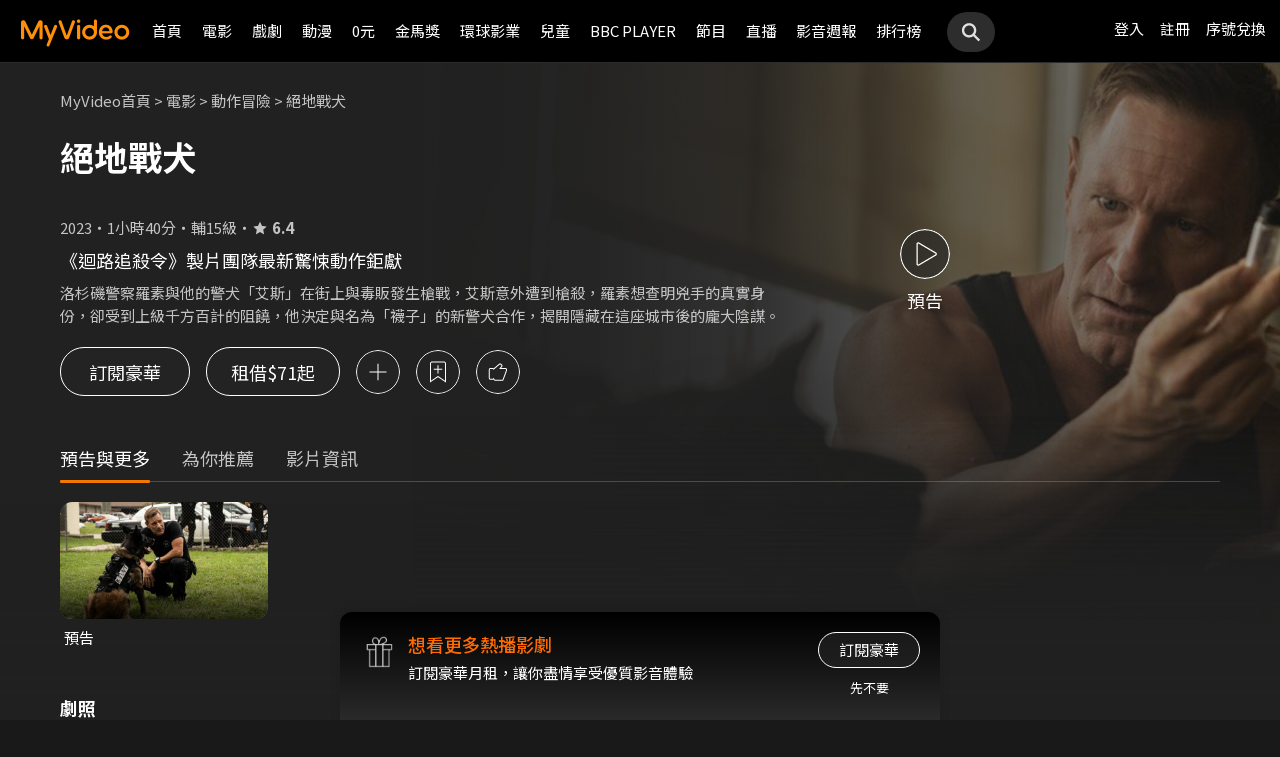

--- FILE ---
content_type: text/html;charset=UTF-8
request_url: https://myvideo.net.tw/details/0/390131
body_size: 33337
content:
     


 


<!DOCTYPE html PUBLIC "-//W3C//DTD HTML 4.01 Transitional//EN" "http://www.w3.org/TR/html4/loose.dtd">
<html lang="zh-Hant-TW">
  <head version="svn_trunk_88916" >
    <link rel="shortcut icon" sizes="16x16" href="/static/images/favicon.ico" />
    <link rel="shortcut icon" sizes="128x128" href="/static/images/favicon-256x256.ico" />
    <link rel="apple-touch-icon" href="/static/images/favicon-256x256.ico" />
    <meta name="viewport" content="width=device-width, initial-scale=1.0, minimum-scale=1.0" />
    
    <title>絕地戰犬線上看-動作冒險、驚悚懸疑-電影-MyVideo｜陪你每一刻</title>
    
    
    <link rel="stylesheet" href="/static/css/RWD/reset.css?PatchDate=20251111" />
    <link rel="stylesheet" href="/static/css/RWD/style_preset.css?PatchDate=20251111" />
    <link rel="stylesheet" href="/static/css/RWD/style_frame.css?PatchDate=20251111" />
    <link rel="stylesheet" href="/static/css/RWD/style_footer.css?PatchDate=20251111" />
    <link rel="stylesheet" href="/static/css/RWD/style_frameMember.css?PatchDate=20251111" />
    <link rel="stylesheet" href="/static/css/RWD/style_main.css?PatchDate=20251111" />
    <link rel="stylesheet" href="/static/css/RWD/style_light_header.css?PatchDate=20251111" />
    <link rel="stylesheet" href="/static/css/RWD/style_header_dropdown_menu.css?PatchDate=20251111" />
	
	<link rel="stylesheet" href="/static/Swiper/swiper-bundle.min.css" />

    
    <style type="text/css">
      @media screen and (min-width: 1024px) {
          header.colorGR {
              background: linear-gradient(to bottom, rgba(0, 0, 0, 1) 0%, rgba(0, 0, 0, 0) 100%);
          }
          
          main{
      	    padding-top: 62px;
      	}
      	
      }
    </style>
    
    <script src="/static/js/jquery-3.6.0.min.js"></script>
    <script
      type="text/javascript"
      src="/static/reactJS/customizeSupportJS/myVideoCommonJS.min.js?PatchDate=20251111"
    ></script>
    <script type="text/javascript">
      var PSCPath = "";
      var Context = {
    	 
    	blackCardType  : '0',	
    	
    	blackData : {
    		
    		isLuxuryService : 'N',
    		
    		luxuryServiceIds: ''
    	},
      	remindInfo : {
      		isShow		: true,
      		homeBtnText : "訂閱豪華",
      		clickUrl	: "https://www.myvideo.net.tw/buyVideoCart/servletPromoRedirect.do?promotionId=PTA_2202181149563298&promotionType=1"
      	},
      	isLogin : "" !== "",
      	remindType : "" === "" ? "未登入"
      							: "N" === "Y"
      								? "超值月租"
      								: "N" === 'Y'
      									? "豪華月租訂閱豪華" : "未申裝"
      };

      $.ajaxSetup({
      	cache: false
      });
    </script>
    

<script type="text/javascript">
	window.onload = function() {         
        // 檢測是否為 iOS 或 android
        if(/iPhone|iPad|iPod|Android/i.test(navigator.userAgent)){
            // 只有手機端才跳轉 deeplink
			if(isFacebookWebView()){
			    let actionEncodedString = getEncodedDeepLinkString();
			    console.log("actionEncodedString: "+actionEncodedString);
                window.location.href = "twmmyvideo://myvideo?"+ actionEncodedString;
			}
        } 
    }
</script>
<meta charset="UTF-8">
<meta name="viewport" content="width=device-width, initial-scale=1.0, minimum-scale=1.0">
<meta name="description" content="《迴路追殺令》製片團隊最新驚悚動作鉅獻《絕地戰犬》洛杉磯警察羅素與他的警犬「艾斯」在街上與毒販發生槍戰，艾斯意外遭到槍殺，羅素想查明兇手的真實身份，卻受到上級千方百計的阻饒，他決定與名為「襪子」的新警犬合作，揭開隱藏在這座城市後的龐大陰謀。絕地戰犬線上看-動作冒險、驚悚懸疑-電影-MyVideo｜陪你每一刻 標籤：動作,犯罪,友情,復仇,警察,警匪片,槍戰,寵物療癒,導演：小約翰斯塔爾貝格,演員：亞倫艾克哈特,史帝芬朗,潘妮洛普米契爾" />
<meta property="og:title" content="絕地戰犬線上看-動作冒險、驚悚懸疑-電影-MyVideo｜陪你每一刻" />
<meta property="og:description" content="《迴路追殺令》製片團隊最新驚悚動作鉅獻《絕地戰犬》洛杉磯警察羅素與他的警犬「艾斯」在街上與毒販發生槍戰，艾斯意外遭到槍殺，羅素想查明兇手的真實身份，卻受到上級千方百計的阻饒，他決定與名為「襪子」的新警犬合作，揭開隱藏在這座城市後的龐大陰謀。絕地戰..." />
<meta property="og:image" content="https://img.myvideo.net.tw/images/MOV010/0000/2776/202402261714258057_2016.jpg" />
<meta property="og:site_name" content="MyVideo｜陪你每一刻">
<meta property="og:url" content="https://www.myvideo.net.tw/details/0/390131" />
<meta property="og:type" content="video.other" />
<meta property="fb:app_id" content="471215119589042" />



<!-- FB AppLinks Metadata Reference (android)-->
<meta property="al:android:url" content="twmmyvideo://myvideo?action=ct%3A390131%7C0" />
<meta property="al:android:app_name" content="MyVideo" />
<meta property="al:android:package" content="com.taiwanmobile.myVideo" />
<!-- FB AppLinks Metadata Reference (iOS)-->
<meta property="al:ios:url" content="twmmyvideo://myvideo?action=ct%3A390131%7C0">
<meta property="al:ios:app_name" content="MyVideo">
<meta property="al:ios:app_store_id" content="567629616">
<meta property="al:web:should_fallback" content="true">
<meta name="pubdate" content="2024-04-15T00:00:00+08:00" />
<meta name="lastmod" content="2025-02-21T09:54:53+08:00" />

<link rel="canonical" href="https://www.myvideo.net.tw/details/0/390131">
<link rel="amphtml" href="https://www.myvideo.net.tw/details/amp/0/390131">
<link rel="stylesheet" href="/static/css/RWD/videoList.css?PatchDate=20251111">
<link rel="stylesheet" href="/static/css/RWD/tabPanel.css?PatchDate=20251111">
<link rel="stylesheet" href="/static/css/RWD/popUp.css?PatchDate=20251111">
<link rel="stylesheet" href="/static/css/RWD/bottomLightBox.css?PatchDate=20251111">
<link rel="stylesheet" href="/static/css/RWD/style_btn.css?PatchDate=20251111">
<link rel="stylesheet" href="/static/css/RWD/style_frameMember.css?PatchDate=20251111">

<link rel="stylesheet" href="/static/css/RWD/style_delete_sub_account_popup.css?PatchDate=20251111">
<link rel="stylesheet" href="/static/css/RWD/style_movieIntro.css?PatchDate=20251111">
<link rel="stylesheet" href="/static/css/RWD/style_notification_popup.css?PatchDate=20251111">
<link rel="stylesheet" href="/static/css/RWD/style_num_password_popup.css?PatchDate=20251111">
<link rel="stylesheet" href="/static/css/RWD/style_num_password_input.css?PatchDate=20251111">




	




		
			<!-- seoVideoObject -->
			<script type="application/ld+json">
			{"embedUrl":"https://www.myvideo.net.tw/details/0/390131","image":"https://img.myvideo.net.tw/images/MOV010/0000/2776/202402261714344799_420x600.jpg","keywords":["動作","犯罪","友情","復仇","警察","警匪片","槍戰","寵物療癒","小約翰斯塔爾貝格","亞倫艾克哈特","史帝芬朗","潘妮洛普米契爾","動作","犯罪","友情","復仇","警察","警匪片","槍戰","寵物療癒","MyVideo｜陪你每一刻","線上看","電影","動作冒險","驚悚懸疑"],"@type":"VideoObject","director":[{"@type":"Person","name":"小約翰斯塔爾貝格","alternateName":"John Stalberg Jr.","url":"https://www.myvideo.net.tw/search/%E5%B0%8F%E7%B4%84%E7%BF%B0%E6%96%AF%E5%A1%94%E7%88%BE%E8%B2%9D%E6%A0%BC/director/"}],"description":"《絕地戰犬》洛杉磯警察羅素與他的警犬「艾斯」在街上與毒販發生槍戰，艾斯意外遭到槍殺，羅素想查明兇手的真實身份，卻受到上級千方百計的阻饒，他決定與名為「襪子」的新警犬合作，揭開隱藏在這座城市後的龐大陰謀。","dateModified":"2025-02-21T09:54:53+08:00","isAccessibleForFree":false,"@context":"http://schema.org","url":"https://www.myvideo.net.tw/details/0/390131","actor":[{"@type":"Person","name":"亞倫艾克哈特","alternateName":"Aaron Eckhart","url":"https://www.myvideo.net.tw/person/%E4%BA%9E%E5%80%AB%E8%89%BE%E5%85%8B%E5%93%88%E7%89%B9_S0000783/"},{"@type":"Person","name":"史帝芬朗","alternateName":"Stephen Lang","url":"https://www.myvideo.net.tw/person/%E5%8F%B2%E5%B8%9D%E8%8A%AC%E6%9C%97_S0005555/"},{"@type":"Person","name":"潘妮洛普米契爾","alternateName":"Penelope Mitchell","url":"https://www.myvideo.net.tw/person/%E6%BD%98%E5%A6%AE%E6%B4%9B%E6%99%AE%E7%B1%B3%E5%A5%91%E7%88%BE_S0022319/"}],"datePublished":"2024-04-15T00:00:00+08:00","duration":"PT100M","contentUrl":"https://www.myvideo.net.tw/player/0/390131/video?bundleType=1","dateCreated":"2024-04-15T00:00:00+08:00","uploadDate":"2024-04-15T00:00:00+08:00","genre":["動作冒險","驚悚懸疑"],"name":"絕地戰犬","@id":"https://www.myvideo.net.tw/details/0/390131","thumbnailUrl":"https://img.myvideo.net.tw/images/MOV010/0000/2776/202402261714344799_420x600.jpg"}
			</script>
		
		<!-- seoMovie -->
		<script type="application/ld+json">
			{"image":"https://img.myvideo.net.tw/images/MOV010/0000/2776/202402261714344799_420x600.jpg","keywords":["動作","犯罪","友情","復仇","警察","警匪片","槍戰","寵物療癒","小約翰斯塔爾貝格","亞倫艾克哈特","史帝芬朗","潘妮洛普米契爾","動作","犯罪","友情","復仇","警察","警匪片","槍戰","寵物療癒","MyVideo｜陪你每一刻","線上看","電影","動作冒險","驚悚懸疑"],"@type":"Movie","director":[{"@type":"Person","name":"小約翰斯塔爾貝格","alternateName":"John Stalberg Jr.","url":"https://www.myvideo.net.tw/search/%E5%B0%8F%E7%B4%84%E7%BF%B0%E6%96%AF%E5%A1%94%E7%88%BE%E8%B2%9D%E6%A0%BC/director/"}],"description":"《絕地戰犬》洛杉磯警察羅素與他的警犬「艾斯」在街上與毒販發生槍戰，艾斯意外遭到槍殺，羅素想查明兇手的真實身份，卻受到上級千方百計的阻饒，他決定與名為「襪子」的新警犬合作，揭開隱藏在這座城市後的龐大陰謀。","dateModified":"2025-02-21T09:54:53+08:00","@context":"http://schema.org","url":"https://www.myvideo.net.tw/details/0/390131","actor":[{"@type":"Person","name":"亞倫艾克哈特","alternateName":"Aaron Eckhart","url":"https://www.myvideo.net.tw/person/%E4%BA%9E%E5%80%AB%E8%89%BE%E5%85%8B%E5%93%88%E7%89%B9_S0000783/"},{"@type":"Person","name":"史帝芬朗","alternateName":"Stephen Lang","url":"https://www.myvideo.net.tw/person/%E5%8F%B2%E5%B8%9D%E8%8A%AC%E6%9C%97_S0005555/"},{"@type":"Person","name":"潘妮洛普米契爾","alternateName":"Penelope Mitchell","url":"https://www.myvideo.net.tw/person/%E6%BD%98%E5%A6%AE%E6%B4%9B%E6%99%AE%E7%B1%B3%E5%A5%91%E7%88%BE_S0022319/"}],"datePublished":"2024-04-15T00:00:00+08:00","duration":"PT100M","dateCreated":"2024-04-15T00:00:00+08:00","genre":["動作冒險","驚悚懸疑"],"name":"絕地戰犬","@id":"https://www.myvideo.net.tw/details/0/390131","aggregateRating":{"bestRating":"10","@type":"AggregateRating","ratingValue":"6.4","ratingCount":"2561","worstRating":"1"},"thumbnailUrl":"https://img.myvideo.net.tw/images/MOV010/0000/2776/202402261714344799_420x600.jpg"}
		</script>
		<!-- seoArticle -->
		<script type="application/ld+json">
			{"image":"https://img.myvideo.net.tw/images/MOV010/0000/2776/202402261714344799_420x600.jpg","keywords":["小約翰斯塔爾貝格","亞倫艾克哈特","史帝芬朗","潘妮洛普米契爾","動作","犯罪","友情","復仇","警察","警匪片","槍戰","寵物療癒","MyVideo｜陪你每一刻","線上看","電影","動作冒險","驚悚懸疑"],"@type":"NewsArticle","author":{"@type":"Organization","name":"MyVideo｜陪你每一刻","url":"https://www.myvideo.net.tw/"},"dateModified":"2025-02-21T09:54:53+08:00","mainEntityOfPage":"https://www.myvideo.net.tw/details/0/390131","@context":"http://schema.org","url":"https://www.myvideo.net.tw/details/0/390131","datePublished":"2024-04-15T00:00:00+08:00","name":"絕地戰犬","@id":"https://www.myvideo.net.tw/details/0/390131","headline":"絕地戰犬","thumbnailUrl":"https://img.myvideo.net.tw/images/MOV010/0000/2776/202402261714344799_420x600.jpg"}
		</script>
		
		<!-- 麵包屑優化 Start -->
		<script type="application/ld+json">
			{
				"@context":"http://schema.org",
				"@type":"BreadcrumbList",
				"itemListElement": [{"@type": "ListItem","position": 1,"item": "https://www.myvideo.net.tw/","name": "MyVideo首頁"},{"@type": "ListItem","position": 2,"item": "https://www.myvideo.net.tw/movie/","name": "電影"},{"@type": "ListItem","position": 3,"item": "https://www.myvideo.net.tw/mainGroup/SubCategory/action/","name": "動作冒險"},{"@type": "ListItem","position": 4,"item": "https://www.myvideo.net.tw/details/0/390131","name": "絕地戰犬"}]
			}
		</script>
		<!-- 麵包屑優化 End -->
		<script type="application/ld+json">
			{
  				"@context": "http://schema.org",
  				"@type": "ViewAction",
  				"name": "絕地戰犬",
  				"target": [
    				{
    					"@type": "EntryPoint",
        				"urlTemplate": "https://mgw.myvideo.net.tw/deepLink/link.jsp?action=Content:390131|0"
    				}
  				]			
			}
		</script>
		<!-- seoItemList -->
		





<script>
	        window.dataLayer = window.dataLayer || [];
	        dataLayer.push({
	            "event": "ViewContent",
	            "product": {
	                "impressions": [
	                    {
	                        "name": "絕地戰犬", 
	                        "id": "390131", 
	                        "category": ["動作冒險","驚悚懸疑"], 
	                        "rating": '輔15級' 
	                    }
	                ]
	            }
	        });
	    </script>

<!-- 輸入密碼Popup -->

<script>

var serviceInfo = {
    isLiteService : 'N' == 'Y'? true : false,
    isLuxuryService :'N' == 'Y' ? true : false }
</script>
<!-- Criteo Product Tag -->
<script type="text/javascript">
	
	  window.criteo_q = window.criteo_q || [];
	  var deviceType = /iPad/.test(navigator.userAgent) ? "t"
	          : /Mobile|iP(hone|od)|Android|BlackBerry|IEMobile|Silk/
	                  .test(navigator.userAgent) ? "m" : "d";
	  window.criteo_q.push({
	    event: "setAccount",
	    account: 111489
	  }, {
	    event: "setEmail",
	    email: "",
	  }, {
	    event: "setSiteType",
	    type: deviceType
	  }, {
	    event: "viewItem",
	    item: "0_390131"
	  });
</script>
<!-- END Criteo Product Tag -->








    
    
        
        
            
        
    








  </head>
  <body>
  	



<!-- 為必免重複載入 -->


<!-- Criteo Loader File -->
<script type="text/javascript" src="//dynamic.criteo.com/js/ld/ld.js?a=111489" async="true"></script>
<!-- END Criteo Loader File -->


<!-- Criteo Visit Tag -->
<script type="text/javascript">
  window.criteo_q = window.criteo_q || [];
  var deviceType = /iPad/.test(navigator.userAgent) ? "t"
          : /Mobile|iP(hone|od)|Android|BlackBerry|IEMobile|Silk/
                  .test(navigator.userAgent) ? "m" : "d";
  window.criteo_q.push({
    event: "setAccount",
    account: 111489
  }, {
    event: "setEmail",
    email: "",
  }, {
    event: "setSiteType",
    type: deviceType
  }, {
    event: "viewPage"
  });
</script>
<!-- END Criteo Visit Tag -->



  
  
    
<!-- Google Tag Manager -->
<script>(function(w,d,s,l,i){w[l]=w[l]||[];w[l].push({'gtm.start':
new Date().getTime(),event:'gtm.js'});var f=d.getElementsByTagName(s)[0],
j=d.createElement(s),dl=l!='dataLayer'?'&l='+l:'';j.async=true;j.src=
'https://www.googletagmanager.com/gtm.js?id='+i+dl;f.parentNode.insertBefore(j,f);
})(window,document,'script','dataLayer','GTM-MF93N5D');</script>
<!-- End Google Tag Manager -->
<!-- Google Tag Manager (noscript) -->
<noscript><iframe src="https://www.googletagmanager.com/ns.html?id=GTM-MF93N5D"
height="0" width="0" style="display:none;visibility:hidden"></iframe></noscript>
<!-- End Google Tag Manager (noscript) -->
<script>
//push uid to dataLayer for user reconization.
  if(""){
    dataLayer.push({
      'event':'userId',
      'UID':''
    })
  }
if(!window.analyticsEventSender){
  let analyticsEventSender = {
    send_Event: function (...strs) {
    },
    send_page_view: function (str) {
    },
    pushToDataLayer: function(data){
			dataLayer.push(data)
    }
  };
  window.analyticsEventSender = analyticsEventSender;
}
</script>

  

<script type="text/javascript">
	function writeGA(str) {
		window.analyticsEventSender.send_page_view(str);
	}
	function writeGA_Event(str) {
		window.analyticsEventSender.send_Event('play', 'free', str);
	}
	function writeGA_Event_paid(str) {
		window.analyticsEventSender.send_Event('play', 'paid', str);
	}
	function writeGA_Event_browser(str) {
		window.analyticsEventSender.send_Event('play', 'browser', str);
	}
	// New ga event for log recommend
	function writeGA_Click_Recommend_Event(str) {
		window.analyticsEventSender.send_Event('click', 'recommend', str);
	}
	// New ga event for player
	function writeGA_Player(str1, str2, str3) {
		window.analyticsEventSender.send_Event(str1, str2, str3);
	}

	// New ga event for addQ , banner, 版位GA
	function writeGA_Event_click(str1, str2, str3) {
		window.analyticsEventSender.send_Event(str1, str2, str3);
	}

	// New ga event for go myfoneshopping
	function writeGA_shopping(str) {
		window.analyticsEventSender.send_Event('外部連結', '導購', str);
	}
	function pushToDataLayer(data) {
		window.analyticsEventSender.pushToDataLayer(data);
	}
</script>
<script type="text/javascript" defer="defer">
  var _mTrack = _mTrack || [];
  _mTrack.push([ 'trackPage' ]);

  (function() {
    var mClientId = '558dza12683';
    var mProto = ('https:' == document.location.protocol ? 'https://'
        : 'http://');
    var mHost = 'tracker.marinsm.com';
    var mt = document.createElement('script');
    mt.type = 'text/javascript';
    mt.async = true;
    mt.src = mProto + mHost + '/tracker/async/' + mClientId + '.js';
    var fscr = document.getElementsByTagName('script')[0];
    fscr.parentNode.insertBefore(mt, fscr);
  })();
</script>
<noscript>
  <img src='https://tracker.marinsm.com/tp?act=1&cid=558dza12683&script=no'>
</noscript>

<script>
!function(e,t,n,a,c,o,s){e.fbq||(c=e.fbq=function(){c.callMethod?c.callMethod.apply(c,arguments):c.queue.push(arguments)},e._fbq||(e._fbq=c),c.push=c,c.loaded=!0,c.version="2.0",c.queue=[],o=t.createElement(n),o.async=!0,o.src=a,s=t.getElementsByTagName(n)[0],s.parentNode.insertBefore(o,s))}(window,document,"script","https://connect.facebook.net/en_US/fbevents.js"),fbq("init","792098837661675"),fbq("track","PageView");
</script>
<noscript><img height="1" width="1" style="display:none" src="https://www.facebook.com/tr?id=792098837661675&ev=PageView&noscript=1"/></noscript>


    <input type="hidden" value="PC" id="deviceType" />
    <input type="hidden" value="20251111" id="patchDate" />
    <input type="hidden" value="https://mgw3.myvideo.net.tw/myVideo.api/" id="TWM_MyVideoAPI" />
    <input type="hidden" value="https://mgw2.myvideo.net.tw/myVideo.api/" id="TWM_MyVideoAPI_shunt" />
    

    <div class="wrap">
    
    <!-- APP 隱藏Header UI -->
   	  	
	      <div id="reactRenderTargetHeader">
	         
	        













<header class="colorBK">
	<div class="headerBox">
		<div class="hdGroup">
			<img id="ham" class="padMobi" src="/static/images/RWD/icon_header_ham.png" />
			<a href="/index.do">
				<img id="logo" src="/static/images/RWD/brand_logo.png" />
			</a>
			<div class="linkArea">
				<a class="searchBox" href="#">
					<img class="search" src="/static/images/RWD/icon_header_search.png" />
				</a>
				<ul class="linkService">

					<li><a href="/login.do" title="登入MyVideo立即觀賞">登入</a></li>
					<li><a href="/goSignUpPage.do" title="免費加入MyVideo">註冊</a></li>

					<li><a href="/SN-exchange" title="序號兌換">序號兌換</a></li>
				</ul>
			</div>
		</div>
		<div class="depart">
			<ul itemscope itemtype="http://www.schema.org/SiteNavigationElement">
	
						<li class="topMenuScroll_UX_RECOMMEND_HOME" id="UX_RECOMMEND_HOME" itemprop="name">
							<a href="/index.do" itemprop="url" title="首頁">首頁</a>
						</li>
	
						<li class="topMenuScroll_UXM_MOVIE" id="UXM_MOVIE" itemprop="name">
							<a href="/movie/" itemprop="url" title="電影">電影</a>
						</li>
	
						<li class="topMenuScroll_UXM_DRAMA" id="UXM_DRAMA" itemprop="name">
							<a href="/drama/" itemprop="url" title="戲劇">戲劇</a>
						</li>
	
						<li class="topMenuScroll_UXM_CARTOON" id="UXM_CARTOON" itemprop="name">
							<a href="/cartoon/" itemprop="url" title="動漫">動漫</a>
						</li>
	
						<li class="topMenuScroll_UXM_FREE_MENU" id="UXM_FREE_MENU" itemprop="name">
							<a href="/free_menu/" itemprop="url" title="0元">0元</a>
						</li>
	
						<li class="topMenuScroll_UXM_AWARDS" id="UXM_AWARDS" itemprop="name">
							<a href="/Awards/" itemprop="url" title="金馬獎">金馬獎</a>
						</li>
	
						<li class="topMenuScroll_UXM_STUDIO_UNIVERSAL" id="UXM_STUDIO_UNIVERSAL" itemprop="name">
							<a href="/Studio_Universal/" itemprop="url" title="環球影業">環球影業</a>
						</li>
	
						<li class="topMenuScroll_UXM_CHILD" id="UXM_CHILD" itemprop="name">
							<a href="/child/" itemprop="url" title="兒童">兒童</a>
						</li>
	
						<li class="topMenuScroll_UXM_BBCPLAYER" id="UXM_BBCPLAYER" itemprop="name">
							<a href="/BBCPlayer/" itemprop="url" title="BBC PLAYER">BBC PLAYER</a>
						</li>
	
						<li class="topMenuScroll_UXM_MUSIC" id="UXM_MUSIC" itemprop="name">
							<a href="/music/" itemprop="url" title="節目">節目</a>
						</li>
	
						<li class="topMenuScroll_UX_LIVE_CHANNEL_TABLET" id="UX_LIVE_CHANNEL_TABLET" itemprop="name">
							<a href="/LiveChannel/" itemprop="url" title="直播">直播</a>
						</li>
	
				<li><a href="https://blog.myvideo.net.tw/" title="影音週報">影音週報</a></li>
				
					<li><a href="/rank/" title="排行榜">排行榜</a></li>
	
			</ul>
			<a class="searchBox" href="#">
				<img class="search" src="/static/images/RWD/icon_header_search.png" />
			</a>
		</div>
	</div>
</header> 
	      </div>
     	<script src="/static/react-js/header.bundle.js?PatchDate=20251111"></script>
      
      
      
		
		
		
		
		
		
		
       
		
		
		
		
		
		
		
		
		
		
		
		
		
		
		
		
		
		

		
		

		
		
		
		
		

		
		
		

		

		
		
		
		

		
		
		
		
		
		

		<div class="wrap">
				<!-- 18禁Popup -->
				

				<!-- 登入Popup -->
				<section class="rent popUp" id="loginPopUp">
						<div class="popUpBox">
								<content>
								<p>請登入後繼續操作</p>
								</content>
								<div class="btnBox">
										<button class="btn outline size_50_45_36">取消</button>
										<button class="btn color size_50_45_36" onclick="goToLoginPage()">確定</button>
								</div>
						</div>
				</section>

				<!-- 偵測 FB webview情況下-->
                <section class="rent popUp" id="intentBrowserPopUp" style="display:none;">
                    <div class="popUpBox">
                        <content>
                            <p>偵測到您在 Facebook 應用程式中瀏覽</p>
                            <p>建議點選右上角 <strong>⋯</strong> 選單</p>
                            <p>選擇「<strong>使用外部瀏覽器開啟</strong>」</p>
                            <p>獲得更完整的使用體驗</p>
                            <p>若尚未安裝 APP，請點選下方下載</p>
                        </content>
                    <div class="btnBox">
                        <button class="btn outline size_50_45_36" onclick="closeIntentBrowserPopup()">我知道了</button>
                        <button class="btn color size_50_45_36" onclick="downloadApp()">下載 APP</button>
                    </div>
                    </div>
                </section>

				<div class="popUpMovie" id="playMovieDiv" style="display:none;">
			    	<div class="popUpBox">
			    		<iframe id="playVideo" name="playVideo"  width="100%" height="100%" title="playVideo"
		                        src="" frameBorder="0" scrolling="no" allowFullScreen>
		                        Your browser doesn't support iframes.	
		                </iframe>                    
			    	</div>
		    	</div>
				<!-- Main -->
				<main>
						<div class="movieIntroArea">
								 <!-- Video Bg -->
								
					                <div class="videoBg">
					                    <picture>
					                        <source srcset="https://img.myvideo.net.tw/images/MOV010/0000/2776/202402261714258057_1024.jpg" media="(min-width: 640px)">
					                        <img src="https://img.myvideo.net.tw/images/MOV010/0000/2776/202402261714258057_640.jpg" alt="絕地戰犬">
					                    </picture>
					                </div>
				                
								<!-- Content start -->
								<div class="areaWrap">
										
										<!-- 本片資訊 -->
										<div class="videoArea">
												<div
														class="videoAreaBox ">
														<!-- 此處加上"expired"為已下架，上架中請不用加此class ex:class="videoAreaBox expired" -->
														<div class="videoFloat">
																<!-- 下架 -->
																<div class="videoExpired">
																		<img src="/static/images/RWD/icon_notice.svg">
																		<p>
																				本影片因授權因素<br>暫時無法提供觀看
																		</p>
																</div>
																<!-- 預告片 -->
																
																		<div class="videoTrailer analytics_Play_main_Trailer" onclick="sendGAClickEvent('播放預告')">
																				<img src="/static/images/RWD/btn_outlined_play.svg">
																				<p>預告</p>
																		</div>
																

														</div>
												</div>
												<div class="introWrap">
														<!-- 麵包屑 -->
														<ul class="breadcrumbs">
																<!-- <li><a href="/">MyVideo首頁</a>&nbsp;&gt;</li>
	                                <li><a href="#">戲劇</a>&nbsp;&gt;</li>
	                                <li><a href="#">台劇</a>&nbsp;&gt;</li>
	                                <li><p>想見你</p></li>-->
																
																		
																				<li><a href="/">MyVideo首頁</a>&nbsp;&gt;</li>
																		
																		
																
																		
																				<li><a href="/movie/">電影</a>&nbsp;&gt;</li>
																		
																		
																
																		
																				<li><a href="/mainGroup/SubCategory/action/">動作冒險</a>&nbsp;&gt;</li>
																		
																		
																
																		
																		
																				<li><p>絕地戰犬</p></li>
																		
																
														</ul>
														<div class="introArea">
														  
														   <div class="introNoticeBox">
														  		
                               								   													
                               								     
                               								     
                               								     
                               								       <!-- 上/下架 -->
                               								       <!-- 下架文字："下架日期：mm月dd日" 上架文字："將於mm月dd日上架" -->
                               								       
                               								       <!--  下架文字："將於mm月dd日上架" -->
                               								       
											   						<!-- 上架文字：："將於mm月dd日上架" -->
                               								       
                               								     
                               								   
															   </div>
                               								 
																<div class="title">
																		<!-- 影片標題 -->
																		
																				
																				
																				
																				
																						<h1 id="movieTitle">絕地戰犬</h1>
																				
																		
                                    <script type="text/javascript">
                                      var movieTitle = document.getElementById('movieTitle') ? document.getElementById('movieTitle').innerText : false ;
                                    </script>
                              
																</div>
                              <!-- 選單 -->
																<div class="seasonSelectBox">
																		
																		<ul class="seasonSelectorList">
																				
																		</ul>
																</div>
																<div class="introAreaBox">


																		<ul>
																				
																						<li class="introList">2023</li>
																				
																			
																			
																			
																			
																			
																						<li class="introList">1小時40分</li>
																				
																				
																						<li class="introList">輔15級</li>
																				
																																								
                                        										
																						<!-- Yahoo評分 -->
																						
																						<!-- 原始評分 -->
																						
																								<li class="introList"><i class="introListScoreIcon"><img
																												src="/static/images/RWD/icon_star_fill.svg"></i><span
																										class="introListScore">6.4</span></li>
																						
																				

																		</ul>
																		<!--<ul>-->
																				<!-- 原版 -->
																				<!-- 評分：Yahoo評分/原始評分，不會同時顯示 -->
																				<!-- 原始評分 -->
																				<!-- <li class="introList">Yahoo 奇摩電影戲劇<a href="#" target="_blank">3.5星</a></li> -->
																				<!-- 原始評分 -->
																				<!-- <li class="introList"><i><img src="/static/images/RWD/icon_star_fill.svg"></i><span class="introListScore">8.6</span></li> -->
																				<!-- 套資料後 -->
																				<!-- 
																					
																							<li class="introList">2561人喜歡</li>
																					
																				-->
																		<!--</ul>-->
																</div>
														</div>
														
														
															<div class="btnArea">
																	
																		<div class="btnAreaBox">
																		
																						
																		<!-- 判斷是否為PC或是Mobile來顯示 -->
																		<script type="text/javascript">			                                				
								                               				let userAgentInfo=navigator.userAgent;
																			let Agents = new Array("Android","iPhone","SymbianOS","Windows Phone","iPad","iPod");												
																			let isPC=true;												
																			for(var v=0;v<Agents.length;v++) {												
																				if(userAgentInfo.indexOf(Agents[v])>0) {													
																					isPC=false;														
																					break;													
																				}												
																			}
																			if (isPC) {
																				let playWord = $('.playBtnDesktop').html();
																				$('.playBtnMobile').html(playWord);
																				$('.playBtnMobile').parent().addClass("analytics_Play_PlayBtn_desktop");
																			}else{
																				$('.playBtnMobile').parent().addClass("analytics_Play_PlayBtn_mobile");
																			} 
								                             			</script>
																			
																			<!-- 交易流程優化 phase 2 待 FindMyVideoPriceList4 API 調整後才能直接帶套裝 contentId -->












																		
																		
																			
																		        
																		            
																		        
																		        
																		        
																		        
																		    
																			
																			<!-- 交易流程優化 phase 2 待 FindMyVideoPriceList4 API 調整後才能直接帶套裝 contentId -->
																			









													
																			<a class="outlinedBtn analytics_Trans_DetailsPage_SubscribeBtn" id="purchaseInfoA0PadWide"
																											onClick="																							                        							
							                        							if (false === true) {
							                        								handlePurchaseButtonClick('SVC', '390131');
							                        							}else{
							                        								loginFunc();	
							                        							}
						                        							">訂閱豪華</a>
																		<script type="text/javascript">
								                        					let capStr0 = document.getElementById("purchaseInfoA0PadWide").innerHTML;
																			document.getElementById("purchaseInfoA0PadWide").innerHTML = capStr0.replace("[large]","").replace("[/large]","");			
								                        				</script>
																		
																			
																		        
																		        
																		        
																		            
																		        
																		        
																		    
																			
																			<!-- 交易流程優化 phase 2 待 FindMyVideoPriceList4 API 調整後才能直接帶套裝 contentId -->
																			









													
																			<a class="outlinedBtn analytics_Trans_DetailsPage_RentBtn" id="purchaseInfoA1PadWide"
																											onClick="																							                        							
							                        							if (false === true) {
							                        								handlePurchaseButtonClick('DTR', '390131');
							                        							}else{
							                        								loginFunc();	
							                        							}
						                        							">租借[large]$71起[/large]</a>
																		<script type="text/javascript">
								                        					let capStr1 = document.getElementById("purchaseInfoA1PadWide").innerHTML;
																			document.getElementById("purchaseInfoA1PadWide").innerHTML = capStr1.replace("[large]","").replace("[/large]","");			
								                        				</script>
																		
		
																		</div>
																	
																	
																	<section class="notSupport popUp">
	            														<div class="popUpBox">
															                <content>
															                    <p>本裝置暫不支援此影片播放，<br>請參考MyVideo網站的常見問答，謝謝。</p>
															                </content>
														                	<div class="btnBox"><button class="btn outline size_50_45_36">我知道了</button><a href="https://www.myvideo.net.tw/info/faq" class="btn color size_50_45_36">常見問題</a></div>
															            </div>
															        </section>
	
	
	
																		<div class="iconAreaBox">
																				<!-- 已加入片單："iconBtnAdd"加上"active"
			                                        Mobile狀態："span"文字替換為"已加入片單"
			                                        Desktop狀態："iconBtnHover"文字替換為"從我的片單移除" -->
																				<div class="iconBtn iconBtnAdd analytics_Click_DetailsPage_MyListRemove analytics_Click_DetailsPage_MyListAdd">
																						<i onclick="sendGAClickEvent('按鈕_我的片單')"></i><span>我的片單</span>
																						<p class="iconBtnHover">加入我的片單</p>
																				</div>
		
																				<!-- 已加入待看："iconBtnPlayList"加上"active"
		                                        Mobile狀態："span"文字替換為"已加入待看"
		                                        Desktop狀態："iconBtnHover"文字替換為"從待看清單移除" -->
																				<div class="iconBtn iconBtnPlayList analytics_Click_DetailsPage_WatchListAdd analytics_Click_DetailsPage_WatchListRemove">
																						<i></i><span>待看清單</span>
																						<p class="iconBtnHover">加入待看清單</p>
																				</div>
		
																				<!-- 評分喜歡："iconBtnScore"加上"like"，"span"文字替換為"喜歡 -->
																				<!-- 評分不喜歡："iconBtnScore"加上"unlike"，"span"文字替換為"不喜歡 -->
																				<div class="iconBtn iconBtnScore">
																						<i></i><span>評分</span>
																				</div>
		
																				<!-- Desktop評分選單 (Mobile評分選單在最下方) -->
																				<div class="likeAreaBox likeAreaBoxDesktop" onclick="sendGAClickEvent('評分')">
																						<div class="likeArea">
																								<!-- 不喜歡 -->
																								<div class="btnScore btnUnlike analytics_Click_DetailsPage_dislike">
												                                                    <svg viewBox="0 0 44 44" fill="none" xmlns="http://www.w3.org/2000/svg">
											                                                    		<path class="iconLikeFill" fill-rule="evenodd" clip-rule="evenodd" d="M20.5438 29.8814C20.1428 30.2226 19.5418 30.1984 19.1694 29.826L18.2857 28.9422C17.9324 28.589 17.8971 28.0331 18.2029 27.64L19.8121 25.571L14.6135 25.618C14.1797 25.6219 13.7929 25.3457 13.6558 24.9342L13.4558 24.3343C13.3843 24.1199 13.3876 23.8876 13.4651 23.6753L16.8888 14.2941C17.0328 13.8995 17.4081 13.6369 17.8281 13.6369H24.7502C25.0566 13.6369 25.346 13.7774 25.5357 14.0181L26.4633 15.1955C26.6392 14.9088 26.9554 14.7176 27.3164 14.7176H29.64C30.1923 14.7176 30.64 15.1653 30.64 15.7176V24.5267C30.64 25.079 30.1923 25.5267 29.64 25.5267H27.3164C26.8985 25.5267 26.5405 25.2704 26.391 24.9064L20.5438 29.8814Z"/>
											                                                    		<path class="iconLikeStroke" d="M19.1694 29.826L19.523 29.4724L19.523 29.4724L19.1694 29.826ZM20.5438 29.8814L20.2198 29.5006L20.2198 29.5006L20.5438 29.8814ZM18.2857 28.9422L17.9321 29.2958L17.9321 29.2958L18.2857 28.9422ZM18.2029 27.64L17.8082 27.333L17.8082 27.333L18.2029 27.64ZM19.8121 25.571L20.2067 25.878L20.8416 25.0617L19.8076 25.071L19.8121 25.571ZM14.6135 25.618L14.609 25.118L14.609 25.118L14.6135 25.618ZM13.6558 24.9342L14.1301 24.7761L14.1301 24.7761L13.6558 24.9342ZM13.4558 24.3343L12.9815 24.4925L12.9815 24.4925L13.4558 24.3343ZM13.4651 23.6753L12.9954 23.5039L12.9954 23.5039L13.4651 23.6753ZM16.8888 14.2941L17.3585 14.4655L17.3585 14.4655L16.8888 14.2941ZM25.5357 14.0181L25.1429 14.3275L25.1429 14.3275L25.5357 14.0181ZM26.4633 15.1955L26.0706 15.5049L26.5145 16.0684L26.8896 15.4569L26.4633 15.1955ZM26.391 24.9064L26.8535 24.7164L26.5917 24.0791L26.067 24.5256L26.391 24.9064ZM18.8159 30.1795C19.3725 30.7361 20.2682 30.7724 20.8678 30.2622L20.2198 29.5006C20.0173 29.6729 19.7112 29.6606 19.523 29.4724L18.8159 30.1795ZM17.9321 29.2958L18.8159 30.1795L19.523 29.4724L18.6392 28.5887L17.9321 29.2958ZM17.8082 27.333C17.3469 27.9261 17.4014 28.765 17.9321 29.2958L18.6392 28.5887C18.4635 28.4129 18.4473 28.1402 18.5976 27.947L17.8082 27.333ZM19.4174 25.2641L17.8082 27.333L18.5976 27.947L20.2067 25.878L19.4174 25.2641ZM19.8076 25.071L14.609 25.118L14.618 26.118L19.8166 26.071L19.8076 25.071ZM14.609 25.118C14.3921 25.12 14.1987 24.9819 14.1301 24.7761L13.1814 25.0924C13.3872 25.7096 13.9674 26.1238 14.618 26.118L14.609 25.118ZM14.1301 24.7761L13.9301 24.1762L12.9815 24.4925L13.1814 25.0924L14.1301 24.7761ZM13.9301 24.1762C13.8944 24.069 13.896 23.9529 13.9348 23.8467L12.9954 23.5039C12.8792 23.8223 12.8742 24.1708 12.9815 24.4925L13.9301 24.1762ZM13.9348 23.8467L17.3585 14.4655L16.4191 14.1227L12.9954 23.5039L13.9348 23.8467ZM17.3585 14.4655C17.4305 14.2682 17.6181 14.1369 17.8281 14.1369V13.1369C17.198 13.1369 16.6351 13.5308 16.4191 14.1227L17.3585 14.4655ZM17.8281 14.1369L24.7502 14.1369V13.1369H17.8281V14.1369ZM24.7502 14.1369C24.9034 14.1369 25.0481 14.2072 25.1429 14.3275L25.9284 13.7086C25.644 13.3476 25.2098 13.1369 24.7502 13.1369V14.1369ZM25.1429 14.3275L26.0706 15.5049L26.8561 14.8861L25.9284 13.7086L25.1429 14.3275ZM27.3164 14.2176C26.7744 14.2176 26.3001 14.5054 26.0371 14.9341L26.8896 15.4569C26.9783 15.3123 27.1365 15.2176 27.3164 15.2176V14.2176ZM29.64 14.2176H27.3164V15.2176H29.64L29.64 14.2176ZM31.14 15.7176C31.14 14.8892 30.4684 14.2176 29.64 14.2176L29.64 15.2176C29.9162 15.2176 30.14 15.4415 30.14 15.7176H31.14ZM31.14 24.5267V15.7176H30.14V24.5267H31.14ZM29.64 26.0267C30.4684 26.0267 31.14 25.3551 31.14 24.5267H30.14C30.14 24.8028 29.9162 25.0267 29.64 25.0267V26.0267ZM27.3164 26.0267H29.64V25.0267H27.3164V26.0267ZM25.9285 25.0964C26.1524 25.6414 26.6888 26.0267 27.3164 26.0267V25.0267C27.1082 25.0267 26.9287 24.8994 26.8535 24.7164L25.9285 25.0964ZM20.8678 30.2622L26.715 25.2872L26.067 24.5256L20.2198 29.5006L20.8678 30.2622Z"/>
											                                                		</svg>                                                    	
																								</div>
																								<!-- 喜歡 -->
																								<div class="btnScore btnLike analytics_Click_DetailsPage_like">
													                                                <svg viewBox="0 0 44 44" fill="none" xmlns="http://www.w3.org/2000/svg">
													                                                    <path class="iconLikeFill" fill-rule="evenodd" clip-rule="evenodd" d="M23.4562 14.1186C23.8572 13.7774 24.4582 13.8016 24.8306 14.174L25.7143 15.0578C26.0676 15.411 26.1029 15.9669 25.7971 16.36L24.1879 18.429L29.3865 18.382C29.8203 18.3781 30.2071 18.6543 30.3442 19.0658L30.5442 19.6657C30.6157 19.8801 30.6124 20.1124 30.5349 20.3247L27.1112 29.7059C26.9672 30.1005 26.5919 30.3631 26.1719 30.3631H19.2498C18.9434 30.3631 18.654 30.2226 18.4643 29.9819L17.5367 28.8045C17.3608 29.0912 17.0446 29.2824 16.6836 29.2824H14.36C13.8077 29.2824 13.36 28.8347 13.36 28.2824V19.4733C13.36 18.921 13.8077 18.4733 14.36 18.4733H16.6836C17.1015 18.4733 17.4595 18.7296 17.609 19.0936L23.4562 14.1186Z"/>
													                                                    <path class="iconLikeStroke" d="M24.8306 14.174L24.477 14.5276L24.477 14.5276L24.8306 14.174ZM23.4562 14.1186L23.7802 14.4994L23.7802 14.4994L23.4562 14.1186ZM25.7143 15.0578L26.0679 14.7042L26.0679 14.7042L25.7143 15.0578ZM25.7971 16.36L26.1918 16.667L26.1918 16.667L25.7971 16.36ZM24.1879 18.429L23.7933 18.122L23.1584 18.9383L24.1924 18.929L24.1879 18.429ZM29.3865 18.382L29.391 18.882L29.391 18.882L29.3865 18.382ZM30.3442 19.0658L29.8699 19.2239L29.8699 19.2239L30.3442 19.0658ZM30.5442 19.6657L31.0185 19.5075L31.0185 19.5075L30.5442 19.6657ZM30.5349 20.3247L31.0046 20.4961L31.0046 20.4961L30.5349 20.3247ZM27.1112 29.7059L26.6415 29.5345L26.6415 29.5345L27.1112 29.7059ZM18.4643 29.9819L18.8571 29.6725L18.8571 29.6725L18.4643 29.9819ZM17.5367 28.8045L17.9294 28.4951L17.4855 27.9316L17.1104 28.5431L17.5367 28.8045ZM17.609 19.0936L17.1465 19.2836L17.4083 19.9209L17.933 19.4744L17.609 19.0936ZM25.1841 13.8205C24.6275 13.2639 23.7318 13.2276 23.1322 13.7378L23.7802 14.4994C23.9827 14.3271 24.2888 14.3394 24.477 14.5276L25.1841 13.8205ZM26.0679 14.7042L25.1841 13.8205L24.477 14.5276L25.3608 15.4113L26.0679 14.7042ZM26.1918 16.667C26.6531 16.0739 26.5986 15.235 26.0679 14.7042L25.3608 15.4113C25.5365 15.5871 25.5527 15.8598 25.4024 16.053L26.1918 16.667ZM24.5826 18.7359L26.1918 16.667L25.4024 16.053L23.7933 18.122L24.5826 18.7359ZM24.1924 18.929L29.391 18.882L29.382 17.882L24.1834 17.929L24.1924 18.929ZM29.391 18.882C29.6079 18.88 29.8013 19.0181 29.8699 19.2239L30.8186 18.9076C30.6128 18.2904 30.0326 17.8762 29.382 17.882L29.391 18.882ZM29.8699 19.2239L30.0699 19.8238L31.0185 19.5075L30.8186 18.9076L29.8699 19.2239ZM30.0699 19.8238C30.1056 19.931 30.104 20.0471 30.0652 20.1533L31.0046 20.4961C31.1208 20.1777 31.1258 19.8292 31.0185 19.5075L30.0699 19.8238ZM30.0652 20.1533L26.6415 29.5345L27.5809 29.8773L31.0046 20.4961L30.0652 20.1533ZM26.6415 29.5345C26.5695 29.7318 26.3819 29.8631 26.1719 29.8631V30.8631C26.802 30.8631 27.3649 30.4692 27.5809 29.8773L26.6415 29.5345ZM26.1719 29.8631H19.2498V30.8631H26.1719V29.8631ZM19.2498 29.8631C19.0966 29.8631 18.9519 29.7928 18.8571 29.6725L18.0716 30.2914C18.356 30.6524 18.7902 30.8631 19.2498 30.8631V29.8631ZM18.8571 29.6725L17.9294 28.4951L17.1439 29.1139L18.0716 30.2914L18.8571 29.6725ZM16.6836 29.7824C17.2256 29.7824 17.6999 29.4946 17.9629 29.0659L17.1104 28.5431C17.0217 28.6877 16.8635 28.7824 16.6836 28.7824V29.7824ZM14.36 29.7824H16.6836V28.7824H14.36V29.7824ZM12.86 28.2824C12.86 29.1108 13.5316 29.7824 14.36 29.7824V28.7824C14.0838 28.7824 13.86 28.5585 13.86 28.2824H12.86ZM12.86 19.4733V28.2824H13.86V19.4733H12.86ZM14.36 17.9733C13.5316 17.9733 12.86 18.6449 12.86 19.4733H13.86C13.86 19.1972 14.0838 18.9733 14.36 18.9733V17.9733ZM16.6836 17.9733H14.36V18.9733H16.6836V17.9733ZM18.0715 18.9036C17.8476 18.3586 17.3112 17.9733 16.6836 17.9733V18.9733C16.8918 18.9733 17.0713 19.1006 17.1465 19.2836L18.0715 18.9036ZM23.1322 13.7378L17.285 18.7128L17.933 19.4744L23.7802 14.4994L23.1322 13.7378Z"/>
													                                                </svg>
																								</div>
																						</div>
																				</div>
																		</div>
																	
															</div>
														
														<div class="infoArea">

																
																		<h2 class="subTitle">《迴路追殺令》製片團隊最新驚悚動作鉅獻</h2>
																

																
																		<div class="describeArea multiLine">
																				<p class="describe">洛杉磯警察羅素與他的警犬「艾斯」在街上與毒販發生槍戰，艾斯意外遭到槍殺，羅素想查明兇手的真實身份，卻受到上級千方百計的阻饒，他決定與名為「襪子」的新警犬合作，揭開隱藏在這座城市後的龐大陰謀。</p>
																				<img class="lineOpen" src="/static/images/RWD/icon_arrow_down.svg">
																		</div>
																
																
																
																	
																	
																		
																	
																																
														</div>
												</div>
										</div>

										<!-- Tab選單 20221229 切換頁籤調整CSS-->
									     <input type="radio" name="tabItem" id="tabEpisode" value="集數" >
                    					 <input type="radio" name="tabItem" id="tabTrailer" value="預告與更多" checked>
                    					 <input type="radio" name="tabItem" id="tabRecommend" value="為你推薦" >
                    					 <input type="radio" name="tabItem" id="tabInformation" value="影片資訊" >
                    					 
										<div class="tabArea">
												<div class="tabAreaBox">
														<div class="tabUnderline"></div>
														<div class="tabItemBox">
																<!-- "tabItem"順序第一個：加上"activeFirst" 20221229 切換頁籤調整CSS-->
																
																
                                									<label class="tabItem analytics_Click_DetailsPage_Tab_TrailerandMore activeFirst" for="tabTrailer"
                                									onclick="sendGAClickEvent('分頁_預告與更多')"><h3>預告與更多</h3></label>
                                								
                                								
                                								
                                									<label class="tabItem analytics_Click_DetailsPage_Tab_Recommend " for="tabRecommend"
                                									onclick="sendGAClickEvent('分頁_為你推薦')"><h3>為你推薦</h3></label>
                                								
                                								
                                								
                                								<label class="tabItem analytics_Click_DetailsPage_Tab_Info " for="tabInformation"
                                									onclick="sendGAClickEvent('分頁_影片資訊')"><h3>影片資訊</h3></label>
																
														</div>
												</div>
										</div>

										<!-- 集數 -->
										<div class="episode toggleArea hidden" id="episode">
												<!-- 集數選單 -->

												<div class="subTabArea hidden">
														<div class="subTabAreaBox">

																<ul class="subTabItemBox">
																		
																</ul>


														</div>
												</div>
													
											
											</div>
										

										<!-- 預告與更多 -->
										<div class="trailer toggleArea " id="trailer">
												
														<div class="toggleAreaBox trailerAreaBox">
																<div class="movieArea trailerArea">
																		<div class="movieAreaBox">
																				<!-- 預告片區塊 start -->
																				<figure class="movieItemArea">
																						<span class="movieItemWrap" id="trailerVideo" onclick="sendGAClickEvent('播放預告')"> <span
																								class="movieItem analytics_Play_tab_Trailer"> <!-- 顯圖 --> <img class="moviePhoto" alt="絕地戰犬預告片 01"
																										src="https://img.myvideo.net.tw/images/MOV010/0000/2776/202402261714299778_640.jpg"> <!-- 片長 --> <span class="movieLength"></span>
																						</span>
																						</span>
																						<span class="movieIntro"> <!-- 影片標題 -->
																								<figcaption>
																										<a class="analytics_Play_tab_Trailer" onclick="playMovieFunc('390131', '0', true, false, '0')">預告</a>
																								</figcaption>
																						</span>
																				</figure>
																				<!-- 預告片區塊 end -->
																		</div>
																</div>
														</div>
												
												
												
														<div class="toggleAreaBox trailerAreaBox">
																<p class="movieSubTitle">劇照</p>
																<div class="movieArea trailerArea">
																		<div class="movieStillsArea">
																				
																						
																						<!-- 劇照區塊 start -->
																						<div class="movieStills" style="">
																								<figure class="movieStillsItem" onclick="sendGAClickEvent('劇照')" lightbox-toggle>
																										<!-- 顯圖 -->
																										<picture>
																										<source srcset="https://img.myvideo.net.tw/images/MOV010/0000/2776/202402261714258057_1024.jpg" media="(min-width: 744px)">
																										<img alt="絕地戰犬劇照 1" src="https://img.myvideo.net.tw/images/MOV010/0000/2776/202402261714258057_640.jpg" loading="lazy"> </picture>
																								</figure>
																						</div>
																						<!-- 劇照區塊 end -->
																				
																						
																						<!-- 劇照區塊 start -->
																						<div class="movieStills" style="">
																								<figure class="movieStillsItem" onclick="sendGAClickEvent('劇照')" lightbox-toggle>
																										<!-- 顯圖 -->
																										<picture>
																										<source srcset="https://img.myvideo.net.tw/images/MOV010/0000/2776/202402261714299778_1024.jpg" media="(min-width: 744px)">
																										<img alt="絕地戰犬劇照 2" src="https://img.myvideo.net.tw/images/MOV010/0000/2776/202402261714299778_640.jpg" loading="lazy"> </picture>
																								</figure>
																						</div>
																						<!-- 劇照區塊 end -->
																				
																						
																						<!-- 劇照區塊 start -->
																						<div class="movieStills" style="">
																								<figure class="movieStillsItem" onclick="sendGAClickEvent('劇照')" lightbox-toggle>
																										<!-- 顯圖 -->
																										<picture>
																										<source srcset="https://img.myvideo.net.tw/images/MOV010/0000/2776/202402261714211066_1024.jpg" media="(min-width: 744px)">
																										<img alt="絕地戰犬劇照 3" src="https://img.myvideo.net.tw/images/MOV010/0000/2776/202402261714211066_640.jpg" loading="lazy"> </picture>
																								</figure>
																						</div>
																						<!-- 劇照區塊 end -->
																				
																		</div>
																</div>
														</div>
												
										</div>

										<!-- 為你推薦 -->
										<div class="recommend toggleArea hidden" id="recommend">
												
														<div class="toggleAreaBox recommendAreaBox">
																<p class="movieSubTitle">推薦影片</p>
																<div class="movieArea posterArea">
																		<div class="moviePoster">
																				<!-- 推薦影片區塊 start -->
																				
																						
																						<figure class="moviePosterItem">
																								<a href="/details/0/373551"
																										class="posterItem movieItem" onclick="sendGAClickEvent('推薦影片')"> 
																												
																														<img alt="喋血殺陣" src="https://img.myvideo.net.tw/images/CRE020/0000/4756/202306201111492795_190x270.jpg">
																												
																												
																										 <!-- 顯圖 --> <!-- <img alt="" src="https://img.myvideo.net.tw/images/CRE020/0000/4756/202306201111492795_190x270.jpg"> --> <!-- 右上角 圓角Tag --> <!-- <span class="posterTag movieTag" style="background-color:#bdbdbd; color:var(--color-black);">單次付費</span> -->
																								</a>
																								<!-- 影片標題 -->
																								<figcaption>
																										<a href="/details/0/373551">喋血殺陣</a>
																								</figcaption>
																						</figure>
																				
																						
																						<figure class="moviePosterItem">
																								<a href="/details/0/178764"
																										class="posterItem movieItem" onclick="sendGAClickEvent('推薦影片')"> 
																												
																												
																														<div class="imgBox">
																																<img alt="神隱任務：永不回頭" src="https://img.myvideo.net.tw/images/DEL010/0000/0760/201612191010436728_190x270.jpg">
																																
																																		<span class="posterTag movieTag"
																																				style="background-color:#A8DC7D; color:#000000;">單次付費</span>
																																
																																
																														</div>
																												
																										 <!-- 顯圖 --> <!-- <img alt="" src="https://img.myvideo.net.tw/images/DEL010/0000/0760/201612191010436728_190x270.jpg"> --> <!-- 右上角 圓角Tag --> <!-- <span class="posterTag movieTag" style="background-color:#bdbdbd; color:var(--color-black);">單次付費</span> -->
																								</a>
																								<!-- 影片標題 -->
																								<figcaption>
																										<a href="/details/0/178764">神隱任務：永不回頭</a>
																								</figcaption>
																						</figure>
																				
																						
																						<figure class="moviePosterItem">
																								<a href="/details/0/423149"
																										class="posterItem movieItem" onclick="sendGAClickEvent('推薦影片')"> 
																												
																												
																														<div class="imgBox">
																																<img alt="友誼" src="https://img.myvideo.net.tw/images/DEL010/0000/2104/202508191505185438_190x270.jpg">
																																
																																		<span class="posterTag movieTag"
																																				style="background-color:#A8DC7D; color:#000000;">單次付費</span>
																																
																																
																														</div>
																												
																										 <!-- 顯圖 --> <!-- <img alt="" src="https://img.myvideo.net.tw/images/DEL010/0000/2104/202508191505185438_190x270.jpg"> --> <!-- 右上角 圓角Tag --> <!-- <span class="posterTag movieTag" style="background-color:#bdbdbd; color:var(--color-black);">單次付費</span> -->
																								</a>
																								<!-- 影片標題 -->
																								<figcaption>
																										<a href="/details/0/423149">友誼</a>
																								</figcaption>
																						</figure>
																				
																						
																						<figure class="moviePosterItem">
																								<a href="/details/0/375840"
																										class="posterItem movieItem" onclick="sendGAClickEvent('推薦影片')"> 
																												
																														<img alt="鎖命橫財" src="https://img.myvideo.net.tw/images/MOV010/0000/2516/202308021449168116_190x270.jpg">
																												
																												
																										 <!-- 顯圖 --> <!-- <img alt="" src="https://img.myvideo.net.tw/images/MOV010/0000/2516/202308021449168116_190x270.jpg"> --> <!-- 右上角 圓角Tag --> <!-- <span class="posterTag movieTag" style="background-color:#bdbdbd; color:var(--color-black);">單次付費</span> -->
																								</a>
																								<!-- 影片標題 -->
																								<figcaption>
																										<a href="/details/0/375840">鎖命橫財</a>
																								</figcaption>
																						</figure>
																				
																						
																						<figure class="moviePosterItem">
																								<a href="/details/0/423973"
																										class="posterItem movieItem" onclick="sendGAClickEvent('推薦影片')"> 
																												
																												
																														<div class="imgBox">
																																<img alt="無名弒2 搶先版" src="https://img.myvideo.net.tw/images/UNI040/0000/2973/202509040950302357_190x270.jpg">
																																
																																		<span class="posterTag movieTag"
																																				style="background-color:#A8DC7D; color:#000000;">單次付費</span>
																																
																																
																														</div>
																												
																										 <!-- 顯圖 --> <!-- <img alt="" src="https://img.myvideo.net.tw/images/UNI040/0000/2973/202509040950302357_190x270.jpg"> --> <!-- 右上角 圓角Tag --> <!-- <span class="posterTag movieTag" style="background-color:#bdbdbd; color:var(--color-black);">單次付費</span> -->
																								</a>
																								<!-- 影片標題 -->
																								<figcaption>
																										<a href="/details/0/423973">無名弒2 搶先版</a>
																								</figcaption>
																						</figure>
																				
																						
																						<figure class="moviePosterItem">
																								<a href="/details/0/410371"
																										class="posterItem movieItem" onclick="sendGAClickEvent('推薦影片')"> 
																												
																														<img alt="殺手喬一下" src="https://img.myvideo.net.tw/images/EAG010/0000/0568/202501161558457075_190x270.jpg">
																												
																												
																										 <!-- 顯圖 --> <!-- <img alt="" src="https://img.myvideo.net.tw/images/EAG010/0000/0568/202501161558457075_190x270.jpg"> --> <!-- 右上角 圓角Tag --> <!-- <span class="posterTag movieTag" style="background-color:#bdbdbd; color:var(--color-black);">單次付費</span> -->
																								</a>
																								<!-- 影片標題 -->
																								<figcaption>
																										<a href="/details/0/410371">殺手喬一下</a>
																								</figcaption>
																						</figure>
																				
																						
																						<figure class="moviePosterItem">
																								<a href="/details/0/377072"
																										class="posterItem movieItem" onclick="sendGAClickEvent('推薦影片')"> 
																												
																														<img alt="犯罪都市3" src="https://img.myvideo.net.tw/images/MOV010/0000/2543/202308101235001121_190x270.jpg">
																												
																												
																										 <!-- 顯圖 --> <!-- <img alt="" src="https://img.myvideo.net.tw/images/MOV010/0000/2543/202308101235001121_190x270.jpg"> --> <!-- 右上角 圓角Tag --> <!-- <span class="posterTag movieTag" style="background-color:#bdbdbd; color:var(--color-black);">單次付費</span> -->
																								</a>
																								<!-- 影片標題 -->
																								<figcaption>
																										<a href="/details/0/377072">犯罪都市3</a>
																								</figcaption>
																						</figure>
																				
																						
																						<figure class="moviePosterItem">
																								<a href="/details/0/425338"
																										class="posterItem movieItem" onclick="sendGAClickEvent('推薦影片')"> 
																												
																												
																														<div class="imgBox">
																																<img alt="無名弒2" src="https://img.myvideo.net.tw/images/UNI040/0000/2978/202509251520466265_190x270.jpg">
																																
																																		<span class="posterTag movieTag"
																																				style="background-color:#A8DC7D; color:#000000;">數位珍藏</span>
																																
																																
																														</div>
																												
																										 <!-- 顯圖 --> <!-- <img alt="" src="https://img.myvideo.net.tw/images/UNI040/0000/2978/202509251520466265_190x270.jpg"> --> <!-- 右上角 圓角Tag --> <!-- <span class="posterTag movieTag" style="background-color:#bdbdbd; color:var(--color-black);">單次付費</span> -->
																								</a>
																								<!-- 影片標題 -->
																								<figcaption>
																										<a href="/details/0/425338">無名弒2</a>
																								</figcaption>
																						</figure>
																				
																						
																						<figure class="moviePosterItem">
																								<a href="/details/0/376097"
																										class="posterItem movieItem" onclick="sendGAClickEvent('推薦影片')"> 
																												
																														<img alt="坎達哈行動" src="https://img.myvideo.net.tw/images/MOV010/0000/2528/202308101206007874_190x270.jpg">
																												
																												
																										 <!-- 顯圖 --> <!-- <img alt="" src="https://img.myvideo.net.tw/images/MOV010/0000/2528/202308101206007874_190x270.jpg"> --> <!-- 右上角 圓角Tag --> <!-- <span class="posterTag movieTag" style="background-color:#bdbdbd; color:var(--color-black);">單次付費</span> -->
																								</a>
																								<!-- 影片標題 -->
																								<figcaption>
																										<a href="/details/0/376097">坎達哈行動</a>
																								</figcaption>
																						</figure>
																				
																						
																						<figure class="moviePosterItem">
																								<a href="/details/0/391330"
																										class="posterItem movieItem" onclick="sendGAClickEvent('推薦影片')"> 
																												
																														<img alt="絕路鴛鴦" src="https://img.myvideo.net.tw/images/MOV010/0000/2809/202403201643371552_190x270.jpg">
																												
																												
																										 <!-- 顯圖 --> <!-- <img alt="" src="https://img.myvideo.net.tw/images/MOV010/0000/2809/202403201643371552_190x270.jpg"> --> <!-- 右上角 圓角Tag --> <!-- <span class="posterTag movieTag" style="background-color:#bdbdbd; color:var(--color-black);">單次付費</span> -->
																								</a>
																								<!-- 影片標題 -->
																								<figcaption>
																										<a href="/details/0/391330">絕路鴛鴦</a>
																								</figcaption>
																						</figure>
																				
																						
																						<figure class="moviePosterItem">
																								<a href="/details/0/385273"
																										class="posterItem movieItem" onclick="sendGAClickEvent('推薦影片')"> 
																												
																														<img alt="殺戮追擊" src="https://img.myvideo.net.tw/images/MOV010/0000/2726/202401111429474443_190x270.jpg">
																												
																												
																										 <!-- 顯圖 --> <!-- <img alt="" src="https://img.myvideo.net.tw/images/MOV010/0000/2726/202401111429474443_190x270.jpg"> --> <!-- 右上角 圓角Tag --> <!-- <span class="posterTag movieTag" style="background-color:#bdbdbd; color:var(--color-black);">單次付費</span> -->
																								</a>
																								<!-- 影片標題 -->
																								<figcaption>
																										<a href="/details/0/385273">殺戮追擊</a>
																								</figcaption>
																						</figure>
																				
																						
																						<figure class="moviePosterItem">
																								<a href="/details/0/424639"
																										class="posterItem movieItem" onclick="sendGAClickEvent('推薦影片')"> 
																												
																														<img alt="浴血劫案" src="https://img.myvideo.net.tw/images/MOV010/0000/3127/202509191813091321_190x270.jpg">
																												
																												
																										 <!-- 顯圖 --> <!-- <img alt="" src="https://img.myvideo.net.tw/images/MOV010/0000/3127/202509191813091321_190x270.jpg"> --> <!-- 右上角 圓角Tag --> <!-- <span class="posterTag movieTag" style="background-color:#bdbdbd; color:var(--color-black);">單次付費</span> -->
																								</a>
																								<!-- 影片標題 -->
																								<figcaption>
																										<a href="/details/0/424639">浴血劫案</a>
																								</figcaption>
																						</figure>
																				
																				<!-- 推薦影片區塊 end -->
																		</div>
																</div>
														</div>
												

												
										</div>

										<!-- 影片資訊 -->
										<div class="information toggleArea hidden" id="information">
												<div class="toggleAreaBox infoAreaBox">
					                            	<table class="infoArea">
																
														 			<tr class="infoItem">
																		<th><h4>熱門標籤：</h4></th>
																			<td class="infoItemHashtag">
																				
																					<p>
																						<a href="https://www.myvideo.net.tw/tag/%E5%8B%95%E4%BD%9C/" target="_blank">
																							#動作
																						</a>
																					</p>
																				
																					<p>
																						<a href="https://www.myvideo.net.tw/tag/%E7%8A%AF%E7%BD%AA/" target="_blank">
																							#犯罪
																						</a>
																					</p>
																				
																					<p>
																						<a href="https://www.myvideo.net.tw/tag/%E5%8F%8B%E6%83%85/" target="_blank">
																							#友情
																						</a>
																					</p>
																				
																					<p>
																						<a href="https://www.myvideo.net.tw/tag/%E5%BE%A9%E4%BB%87/" target="_blank">
																							#復仇
																						</a>
																					</p>
																				
																					<p>
																						<a href="https://www.myvideo.net.tw/tag/%E8%AD%A6%E5%AF%9F/" target="_blank">
																							#警察
																						</a>
																					</p>
																				
																					<p>
																						<a href="https://www.myvideo.net.tw/tag/%E8%AD%A6%E5%8C%AA%E7%89%87/" target="_blank">
																							#警匪片
																						</a>
																					</p>
																				
																					<p>
																						<a href="https://www.myvideo.net.tw/tag/%E6%A7%8D%E6%88%B0/" target="_blank">
																							#槍戰
																						</a>
																					</p>
																				
																					<p>
																						<a href="https://www.myvideo.net.tw/tag/%E5%AF%B5%E7%89%A9%E7%99%82%E7%99%92/" target="_blank">
																							#寵物療癒
																						</a>
																					</p>
																				
																			</td>
																		</tr>
																
																
						                                			<tr class="infoItem">
						                                    			<th><h4>導演：</h4></th>
																			<td>
																				
																					<p>
																						
																						<a href="https://www.myvideo.net.tw/search/%E5%B0%8F%E7%B4%84%E7%BF%B0%E6%96%AF%E5%A1%94%E7%88%BE%E8%B2%9D%E6%A0%BC/director/" target="_blank">
																							小約翰斯塔爾貝格
																						</a>
																					</p>
																				
																			</td>
																		</tr>
																

																
						                                			<tr class="infoItem">
						                                    			<th><h4>演員：</h4></th>
																			<td>
																				<!-- 頓號、：在li中、a後加入<span>、</span> -->
																				
																					<p>
																						
																						<a href="https://www.myvideo.net.tw/person/%E4%BA%9E%E5%80%AB%E8%89%BE%E5%85%8B%E5%93%88%E7%89%B9_S0000783/" target="_blank">
																							亞倫艾克哈特
																						</a>
																					</p>
																				
																					<p>
																						<span>、</span>
																						<a href="https://www.myvideo.net.tw/person/%E5%8F%B2%E5%B8%9D%E8%8A%AC%E6%9C%97_S0005555/" target="_blank">
																							史帝芬朗
																						</a>
																					</p>
																				
																					<p>
																						<span>、</span>
																						<a href="https://www.myvideo.net.tw/person/%E6%BD%98%E5%A6%AE%E6%B4%9B%E6%99%AE%E7%B1%B3%E5%A5%91%E7%88%BE_S0022319/" target="_blank">
																							潘妮洛普米契爾
																						</a>
																					</p>
																				
																			</td>
																		</tr>
																

																
						                                			<tr class="infoItem">
						                                    			<th><h4>發音：</h4></th>
																		<td>
																			
																			
																			
																			
																			
																			
																			
																			<p>英語</p>
																		</td>
																	</tr>
																
																
																
						                                			<tr class="infoItem">
						                                   				 <th><h4>畫質：</h4></th>
																		<td>
																			
																				<p>HD</p>
																			
																																					</td>
																	</tr>
																

																															

																
						                                			<tr class="infoItem">
						                                   	 			<th><h4>類別：</h4></th>
																		<td>
																			
																					<p><a href="/mainGroup/SubCategory/action/"
																							target="_blank">動作冒險</a> <span> 、
																					</span></p>
																			
																					<p><a href="/mainGroup/SubCategory/thriller/"
																							target="_blank">驚悚懸疑</a> <span> 
																					</span></p>
																			
																		</td>
																	</tr>
																

																
																	<tr class="infoItem">
				                                    					<th><h4>支援裝置：</h4></th>
																		<td>
																			
																					<p>手機
																									<span>、</span>
																							
																					</p>

																			
																					<p>平板
																									<span>、</span>
																							
																					</p>

																			
																					<p>電腦
																									<span>、</span>
																							
																					</p>

																			
																					<p>Chromecast
																									<span>、</span>
																							
																					</p>

																			
																					<p>Android TV
																									<span>、</span>
																							
																					</p>

																			
																					<p>Samsung TV
																									<span>、</span>
																							
																					</p>

																			
																					<p>Apple TV
																					</p>

																			
																		</td>
																	</tr>
																
														</table>
												</div>
										</div>
								</div>
								<!-- Content end -->
						</div>
				</main>
				<!-- Footer -->
		</div>

		<!-- Mobile評分選單 -->
		<div class="likeAreaBox likeAreaBoxMobile" style="display: none;">
				<div class="likeBackdrop"></div>
				<div class="likeArea likeAreaMobile" style="display: none;">
						<!-- 不喜歡 -->
						<div class="btnScore btnUnlike analytics_Click_DetailsPage_dislike">
								<svg viewBox="0 0 17 17" xmlns="http://www.w3.org/2000/svg">
	                    <!-- 填色："iconLikeFill"
	                        框："iconLikeStroke" -->
	                    <path class="iconLikeFill" fill-rule="evenodd" clip-rule="evenodd"
												d="M7.11,15.25a1,1,0,0,1-1.34-.05l-.58-.6a1,1,0,0,1-.08-1.33L6.4,11.54l-4.26,0a1,1,0,0,1-1-.7l-.13-.41a.91.91,0,0,1,0-.63L3.9,1.67A1,1,0,0,1,4.85,1h5.62a1,1,0,0,1,.8.4l.77,1A1,1,0,0,1,12.88,2h1.65a1,1,0,0,1,1,1V10.5a1,1,0,0,1-1,1H12.88a1,1,0,0,1-.9-.58Z" />
	                    <path class="iconLikeStroke"
												d="M5.77,15.2l.36-.34h0Zm1.34.05-.33-.37h0ZM5.19,14.6l.36-.35h0Zm-.08-1.33-.4-.3h0ZM6.4,11.54l.4.29.6-.8h-1Zm-4.26,0v0Zm-1-.7.47-.15h0Zm-.13-.41-.48.15h0Zm0-.63L.58,9.67h0ZM3.9,1.67l.47.17h0Zm7.37-.27-.4.3h0Zm.77,1-.4.3.43.58.39-.61ZM12,10.92l.45-.21-.28-.61-.51.45ZM5.41,15.55a1.47,1.47,0,0,0,2,.08l-.67-.75a.47.47,0,0,1-.65,0Zm-.58-.61.58.61.72-.69-.58-.61Zm-.12-2a1.54,1.54,0,0,0,.12,2l.72-.69a.54.54,0,0,1,0-.69ZM6,11.24,4.71,13l.81.59L6.8,11.83Zm.39-.2-4.25,0v1L6.4,12Zm-4.25,0a.52.52,0,0,1-.49-.35L.7,11a1.51,1.51,0,0,0,1.44,1.05Zm-.49-.35-.13-.41-.95.3L.7,11Zm-.13-.41a.5.5,0,0,1,0-.32L.58,9.67a1.54,1.54,0,0,0,0,.95Zm0-.32L4.37,1.84l-.94-.33L.58,9.67ZM4.37,1.84a.5.5,0,0,1,.48-.34V.5a1.5,1.5,0,0,0-1.42,1Zm.48-.34h5.62V.5H4.85Zm5.62,0a.48.48,0,0,1,.4.2l.8-.6a1.49,1.49,0,0,0-1.2-.6Zm.4.2.77,1,.8-.6-.77-1Zm2-.25a1.48,1.48,0,0,0-1.26.7l.84.54a.51.51,0,0,1,.42-.24Zm1.65,0H12.88v1h1.65ZM16,3a1.5,1.5,0,0,0-1.5-1.5v1A.51.51,0,0,1,15,3Zm0,7.55V3H15V10.5ZM14.53,12A1.5,1.5,0,0,0,16,10.5H15a.51.51,0,0,1-.5.5Zm-1.65,0h1.65V11H12.88Zm-1.36-.87a1.51,1.51,0,0,0,1.36.87V11a.5.5,0,0,1-.45-.29Zm-4.07,4.5,4.86-4.34-.67-.74L6.78,14.88Z" />
	                </svg>
								<span>不喜歡</span>
						</div>
						<!-- 喜歡 -->
						<div class="btnScore btnLike analytics_Click_DetailsPage_like">
								<svg viewBox="0 0 17 17" xmlns="http://www.w3.org/2000/svg">
	                    <path class="iconLikeFill" fill-rule="evenodd" clip-rule="evenodd"
												d="M9.41611 1.24762C9.80886 0.897745 10.3961 0.921282 10.7592 1.30145L11.3366 1.90593C11.6807 2.26624 11.7142 2.83413 11.415 3.23689L10.1298 4.96689L14.3887 4.92662C14.8275 4.92247 15.2178 5.20498 15.351 5.62321L15.4815 6.03331C15.5472 6.23953 15.5442 6.46147 15.473 6.66583L12.6266 14.8317C12.4866 15.2334 12.1077 15.5025 11.6823 15.5025H6.05619C5.742 15.5025 5.44607 15.3549 5.25715 15.1038L4.49001 14.0844C4.31257 14.3633 4.00072 14.5484 3.64564 14.5484H2C1.44771 14.5484 1 14.1007 1 13.5484V6.00592C1 5.45364 1.44772 5.00592 2 5.00592H3.64564C4.04611 5.00592 4.3916 5.24133 4.55128 5.58132L9.41611 1.24762Z" />
	                    <path class="iconLikeStroke"
												d="M10.7592 1.30145L10.3977 1.64679L10.3977 1.64679L10.7592 1.30145ZM9.41611 1.24762L9.74869 1.62096L9.74869 1.62096L9.41611 1.24762ZM11.3366 1.90593L10.975 2.25127L10.975 2.25127L11.3366 1.90593ZM11.415 3.23689L11.8163 3.53506L11.8163 3.53506L11.415 3.23689ZM10.1298 4.96689L9.72845 4.66873L9.12847 5.47638L10.1345 5.46687L10.1298 4.96689ZM14.3887 4.92662L14.3934 5.4266L14.3887 4.92662ZM15.351 5.62321L14.8745 5.77489L14.8745 5.77489L15.351 5.62321ZM15.4815 6.03331L15.958 5.88163L15.958 5.88163L15.4815 6.03331ZM15.473 6.66583L15.9451 6.8304L15.9451 6.8304L15.473 6.66583ZM12.6266 14.8317L12.1545 14.6671L12.1545 14.6671L12.6266 14.8317ZM5.25715 15.1038L5.65667 14.8032L5.65667 14.8032L5.25715 15.1038ZM4.49001 14.0844L4.88953 13.7837L4.45553 13.207L4.06813 13.816L4.49001 14.0844ZM4.55128 5.58132L4.0987 5.79387L4.38354 6.40036L4.88386 5.95466L4.55128 5.58132ZM11.1208 0.956106C10.5715 0.380955 9.67724 0.345371 9.08352 0.874272L9.74869 1.62096C9.94048 1.45012 10.2208 1.46161 10.3977 1.64679L11.1208 0.956106ZM11.6982 1.56058L11.1208 0.956106L10.3977 1.64679L10.975 2.25127L11.6982 1.56058ZM11.8163 3.53506C12.2593 2.9388 12.2123 2.09891 11.6982 1.56058L10.975 2.25127C11.1491 2.43357 11.1691 2.72947 11.0136 2.93873L11.8163 3.53506ZM10.5312 5.26505L11.8163 3.53506L11.0136 2.93873L9.72845 4.66873L10.5312 5.26505ZM10.1345 5.46687L14.3934 5.4266L14.3839 4.42664L10.1251 4.46691L10.1345 5.46687ZM14.3934 5.4266C14.6128 5.42452 14.808 5.56578 14.8745 5.77489L15.8274 5.47152C15.6277 4.84419 15.0423 4.42041 14.3839 4.42664L14.3934 5.4266ZM14.8745 5.77489L15.0051 6.185L15.958 5.88163L15.8274 5.47152L14.8745 5.77489ZM15.0051 6.18499C15.0379 6.2881 15.0364 6.39908 15.0008 6.50125L15.9451 6.8304C16.0519 6.52387 16.0565 6.19095 15.958 5.88163L15.0051 6.18499ZM15.0008 6.50125L12.1545 14.6671L13.0987 14.9962L15.9451 6.8304L15.0008 6.50125ZM12.1545 14.6671C12.0844 14.8679 11.895 15.0025 11.6823 15.0025V16.0025C12.3204 16.0025 12.8887 15.5988 13.0987 14.9962L12.1545 14.6671ZM11.6823 15.0025H6.05619V16.0025H11.6823V15.0025ZM6.05619 15.0025C5.89909 15.0025 5.75113 14.9287 5.65667 14.8032L4.85764 15.4044C5.14101 15.781 5.5849 16.0025 6.05619 16.0025V15.0025ZM5.65667 14.8032L4.88953 13.7837L4.09049 14.385L4.85764 15.4044L5.65667 14.8032ZM3.64564 15.0484C4.17879 15.0484 4.64656 14.7698 4.91189 14.3527L4.06813 13.816C3.97859 13.9568 3.82264 14.0484 3.64564 14.0484V15.0484ZM2 15.0484H3.64564V14.0484H2V15.0484ZM0.5 13.5484C0.5 14.3768 1.17157 15.0484 2 15.0484V14.0484C1.72386 14.0484 1.5 13.8245 1.5 13.5484H0.5ZM0.5 6.00592V13.5484H1.5V6.00592H0.5ZM2 4.50592C1.17157 4.50592 0.5 5.1775 0.5 6.00592H1.5C1.5 5.72978 1.72386 5.50592 2 5.50592V4.50592ZM3.64564 4.50592H2V5.50592H3.64564V4.50592ZM5.00385 5.36876C4.76487 4.85993 4.2471 4.50592 3.64564 4.50592V5.50592C3.84512 5.50592 4.01833 5.62273 4.0987 5.79387L5.00385 5.36876ZM9.08352 0.874272L4.21869 5.20797L4.88386 5.95466L9.74869 1.62096L9.08352 0.874272Z" />
	                </svg>
								<span>喜歡</span>
						</div>
				</div>
		</div>


 		
		<!-- Toast Start -->
		<!-- 一般狀態 -->
		<div class="toastWrapper">
				<div class="toast" id="toast01">請登入後繼續操作</div>
		</div>
		<!-- 成功狀態 -->
		<div class="toastWrapper">
				<div class="toast success" id="toast02">成功！</div>
		</div>
		<!-- 警示/錯誤狀態 -->
		<div class="toastWrapper">
				<div class="toast failed" id="toast03">操作有誤，請重試。</div>
		</div>
		<!-- Toast End -->

		
				
				
				
						
								<div class="bottomLightBox" id="bottomLightBox" style="display: none">
										<div class="content">
												<img class="giftBox" src="/static/images/RWD/icon_gift2.png" />
												<div class="message">
														<div class="title">想看更多熱播影劇</div>
														<div class="description">訂閱豪華月租，讓你盡情享受優質影音體驗</div>
												</div>
										</div>
										<div class="action">
												<div class="accept">
														<a href="https://www.myvideo.net.tw/buyVideoCart/servletPromoRedirect.do?promotionId=PTA_2202181149563298&promotionType=1" class="btn outline size_36_36_40 analytics_Benefits_DetailsPage_BenefitsRemindBtn" onClick="gabottomLightBox()">訂閱豪華</a>
												</div>
												<div class="reject">
														<a class="analytics_Benefits_DetailsPage_BenefitsRemindClose" onClick="colsebottomLightBox()">先不要</a>
												</div>
										</div>
								</div>
				
					
		
		
		
		   <!-- 修改注意！ bottom banner popup start -->
            <section class="open popUp bottomBannerPopup" id="bottomBannerPopup" style="display: none">
                <div class="popUpBox">
                    <a href="https://myvideo.net.tw/details/0/426333" class="bottomBanner" target="_blank" onClick="forwardOpeningPage()">
                        <picture>
                            <source srcset="https://st.myvideo.net.tw/Media/ADPic/adCatalog/20250410100430614bdabc_Web.jpg" media="(min-width: 768px)">
                            <img src="https://st.myvideo.net.tw/Media/ADPic/adCatalog/20250410100430614bdabc_Web.jpg"/>
                        </picture>
                    </a>
                    <a class="cardCloseIcon closeBtn" onClick="closeOpeningPage()"></a>
                </div>
            </section>
            <!-- bottom banner popup end -->
		
		
		
				
				
				

				
				
				

				
				

				
						
						
						
						
						
								<section class="rent popUp" id="modalFadeInBuy0">
										<div class="popUpBox">
												<content>
												<h4></h4>
												<p>豪華月租用戶，可享電影、動漫、兒童、戲劇、節目等超過萬部影片任你看(不包含單次購買、單次租借、預購的影片)。</p>

												</content>
												<div class="btnBox">
														<button class="btn outline size_50_45_36" onClick="openOrCloseBuyPopUp('0','close')">返回</button>
														
																<button class="btn color size_50_45_36"
																		onClick="
           										infoAreaClickFunc('SVC', '立即申裝', '');
           									">立即申裝</button>
														
														

												</div>
										</div>
								</section>
						
				
		
				
				
				

				
				
				

				
				

				
						
						
						
						
						
								<section class="rent popUp" id="modalFadeInBuy1">
										<div class="popUpBox">
												<content>
												<h4></h4>
												<p>單次租借後請於7天內(168小時)開啟播放，開啟後可於48小時內無限次觀看。</p>

												</content>
												<div class="btnBox">
														<button class="btn outline size_50_45_36" onClick="openOrCloseBuyPopUp('1','close')">返回</button>
														
																<button class="btn color size_50_45_36"
																		onClick="
           										infoAreaClickFunc('DTR', '立即租借', '');
           									">立即租借</button>
														
														

												</div>
										</div>
								</section>
						
				
		
		
		<script type="text/javascript">
		//如果沒有通知，就顯示開門頁
			var remindType = Context.remindType; 
			function onloadFunction(){
				var cookieCloseBox = getCookie("bottomLightBoxClose");
				var openingPage = getCookie("openingPage");
				var bottomLightBox = document.getElementById('bottomLightBox');
				var openingPageBox = document.getElementById('bottomBannerPopup');

				
				if(bottomLightBox !== null && cookieCloseBox != "true" ){
					document.getElementById('bottomLightBox').style.display = '';
				}else if (openingPageBox !== null && openingPage != "true"){
					document.getElementById('bottomBannerPopup').style.display = '';
				}
				// writeGA_Event_click("影片介紹頁(UX)","載入_按鈕","載入_"+remindType+"提醒_影片介紹頁_申辦按鈕");
				// writeGA_Event_click("影片介紹頁(UX)","載入_按鈕","載入_"+remindType+"提醒_影片介紹頁_返回按鈕");
			}
			
			function colsebottomLightBox(){
				document.getElementById('bottomLightBox').style.display = '';
				document.getElementById('bottomLightBox').style.display = 'none';	
				setCookie("bottomLightBoxClose","true",1);
				// writeGA_Event_click("影片介紹頁(UX)","提醒_按鈕點擊","點擊_"+remindType+"提醒_影片介紹頁_返回按鈕");
			}
	
			function closeOpeningPage(){
			  	document.getElementById('bottomBannerPopup').style.display = '';
				document.getElementById('bottomBannerPopup').style.display = 'none';	
				setCookie("openingPage","true",1/24);
			}
			
			function forwardOpeningPage(){
			  setCookie("openingPage","true",1/24);
			}
			
			function gabottomLightBox(){
				// writeGA_Event_click("影片介紹頁(UX)","提醒_按鈕點擊","點擊_"+remindType+"提醒_影片介紹頁_申辦按鈕");
			}
			
			function onloadFunctionFor5G() {
				var skipUpsellInfo = getCookie("skipUpsellInfo");
				var bottomLightBoxFor5G = document.getElementById('bottomLightBoxFor5G');
				if(bottomLightBoxFor5G === null){
					console.log('bottomLightBoxFor5G close!');
				}else{
					if(skipUpsellInfo){
						document.getElementById('bottomLightBoxFor5G').style.display = 'none';	
					}else{
						document.getElementById('bottomLightBoxFor5G').style.display = '';
						// writeGA_Event_click("影片介紹頁(UX)", "載入_按鈕", "載入_5G提醒_影片介紹頁_顯示對話視窗");
					}
				}
			}
			
			function gabottomLightBoxFor5G(){
				// writeGA_Event_click("影片介紹頁(UX)","提醒_按鈕點擊","點擊_5G提醒_影片介紹頁_申辦按鈕");
			}
			
			function closeBottomLightBoxFor5G(){
				document.getElementById('bottomLightBoxFor5G').style.display = '';
				document.getElementById('bottomLightBoxFor5G').style.display = 'none';	
				setCookie("skipUpsellInfo", "Y", 1);
				// writeGA_Event_click("影片介紹頁(UX)","提醒_按鈕點擊","點擊_5G提醒_影片介紹頁_返回按鈕");
			}
		</script>
<!-- jquery has been loaded from templateRWD -->

		<!-- <script src="/static/js/RWD/frame.js?PatchDate=20251111"></script> -->

		<script src="/static/js/RWD/popUp.js?PatchDate=20251111"></script>
		<script src="/static/js/RWD/tabPanelPage.js?PatchDate=20251111"></script>
		
		<script src="/static/js/RWD/movieIntro_slider.js?PatchDate=20251111"></script>
		<script type="text/javascript">
        $(document).ready(function() {

        	window.addEventListener('scroll', handleScroll);
        	        	
        	onloadFunction();
        	onloadFunctionFor5G();
            popUpOpen();
            shareOpen();
            movieIntro_videoIntroAlbumOpen();
            // readerLastWatched();
            movieIntroTabHeight();
            movieIntro_titleWidth();
            movieIntro_multiLineOpen();
            movieIntro_movieStillsOpen();
            movieIntro_tabToggle();
            movieIntro_subTabScroll();
            movieIntro_subTabSwitcher();
            init();
            
            $(document).on('click','body *',function(e){
            	if(e.target.id === 'playMovieDiv'){         	
            		let $iframe = $('#playVideo');
            		let src = $iframe.attr('src'); 
            		if ( src.length > 0 ) { 
            			$iframe.attr('src','');   
            			$('#playMovieDiv').css('display','none');
            		}        	
            	}
            });
            
            updateRemindInfoLink(); // 更新 remindInfo.promotion.url
        });
        
		
        function handleScroll() {
        	const { scrollHeight, scrollTop, clientHeight } = document.documentElement;
        	//let footerHt = $('#reactRenderTargetFooter').outerHeight();
        	//if (scrollHeight - scrollTop < clientHeight + footerHt) {
        	if (scrollHeight - scrollTop === clientHeight) {
        		$('.movieStills').show();
        	}
        }
        
        // 加入片單
        let isFavoriteLastClickTime = 0;
        const clickCooldown = 1000;
        $('.iconBtnAdd').click(function() {
          	 
        	if (window.isBlank("")) {
        		loginFunc();
        	} else {            		
        	  	let now = Date.now();
            	if (now - isFavoriteLastClickTime < clickCooldown) return; // 1秒內不能再點
            	isFavoriteLastClickTime = now;
                if($(this).hasClass('active')){
                	// 加入到未加寫2
                	updateMyFavorite("2");                   	
                }else{
                	// 未加到加入寫1
                	updateMyFavorite("1");                    
                }
        	}              
        }); 
        
     	// 加入待看清單
      	let isPlayLastClickTime = 0;
        $('.iconBtnPlayList').click(function() {   
          
        	if (window.isBlank("")) {
        		loginFunc();
        	} else {
        		let now = Date.now();
          		if (now - isPlayLastClickTime < clickCooldown) return; // 1秒內不能再點
          		isPlayLastClickTime = now;
        
        		if($(this).hasClass('active')){
                	// 加入到未加寫2
                	updateViewList("2");                   	
                }else{
                	// 未加到加入寫1
                	updateViewList("1");                    
                }                		
        	}                  
        });

        // 評分
        // 點擊評分：開啟評分選單
        $('.iconBtnScore').click(function() {
        	
        	if (window.isBlank("")) {
        		loginFunc();
        	} else {
        		$('.likeAreaBoxMobile').fadeIn();
	            $('.btnScore').removeClass('animate');
	            setTimeout(function() { 
	                $('.likeAreaMobile').fadeIn();
	            }, 300);
        	}       	       
        });
        // 點擊遮罩：關閉評分選單
        $('.likeBackdrop').click(function() { 
            $('.likeAreaBoxMobile').fadeOut();
            setTimeout(function() { 
                $('.likeAreaMobile').fadeOut();
            }, 300);
        });
        
        // 評分選單中：點擊喜歡
        let isLikeLastClickTime = 0;
        $('.btnLike').click(function() { 
        	if (window.isBlank("")) {
        		loginFunc();
            } else {                
              
              	let now = Date.now();
          		if (now - isLikeLastClickTime < clickCooldown) return; // 1秒內不能再點
          		isLikeLastClickTime = now;
          		
            	if ($('.iconBtnScore').hasClass('unlike') || !$('.iconBtnScore').hasClass('like')) {
            		updateLikeList("1");
                } else if ($('.iconBtnScore').hasClass('like')) {
                	updateLikeList("3");
                }                    
            }            
        });
        // 評分選單中：點擊不喜歡
        let isUnLikeLastClickTime = 0;
        $('.btnUnlike').click(function() { 
        	if (window.isBlank("")) {
        		loginFunc();
            } else {
              
              	let now = Date.now();
          		if (now - isUnLikeLastClickTime < clickCooldown) return; // 1秒內不能再點
          		isUnLikeLastClickTime = now;
          		
            	if ($('.iconBtnScore').hasClass('like') || !$('.iconBtnScore').hasClass('unlike')) {
            		updateLikeList("2");
                } else if ($('.iconBtnScore').hasClass('unlike')) {
                	updateLikeList("4");
                }                   
            }             
        });
        // 評分選單中：取消任何點擊
        $('.btnScore').click(function() { 
            if($('.btnScore').hasClass('active')){
            }else{
                $('.iconBtnScore').removeClass('like').removeClass('unlike');
                $('.iconBtnScore span').html('評分');
            }
        });

        // 多季選單
        $('.seasonSelectBox .seasonTitle').click(function(e) {
            e.stopPropagation();
            e.preventDefault();
            $(this).parent('.seasonSelectBox').toggleClass('active');
        });
        $(document).click(function() {
            if($('.seasonSelectBox').hasClass('active')){
                $('.seasonSelectBox').removeClass('active');
            }
        });

       
        
        // 關閉popup
        $('.popUp .btn.cancelBtn').click(function() {
            $('.popUp').removeClass('open').fadeOut();
        }); 
        
        function alertToast(toastType, alertMsg) {
        	
        	if ("login" === toastType) { 
        		alertMsg = alertMsg?alertMsg:"請登入後繼續操作";
        		$('#toast01').html(alertMsg);
        		$('#toast01').fadeIn().delay(5000).fadeOut();
        	}
			if ("success" === toastType) {
				alertMsg = alertMsg?alertMsg:"成功！";
				$('#toast02').html(alertMsg);
				$('#toast02').fadeIn().delay(5000).fadeOut();
			}
			if ("failure" === toastType) {
				alertMsg = alertMsg?alertMsg:"操作有誤，請重試。";
				$('#toast03').html(alertMsg);
				$('#toast03').fadeIn().delay(5000).fadeOut();
			}
        }
        
     	// 顯示我的片單狀況
        function showMyFavorite() {
        	let inMyFavorite = "";
        	if (inMyFavorite === "Y") {
		  		$('.iconBtnAdd').addClass('active'); 
		  		$('.iconBtnAdd span').html('已加入片單'); // 顯示於Mobile
	            $('.iconBtnAdd .iconBtnHover').html('從我的片單移除'); // 顯示於Desktop
  			}else{
	  			$('.iconBtnAdd').removeClass('active'); 
	  			$('.iconBtnAdd span').html('我的片單'); // 顯示於Mobile
                $('.iconBtnAdd .iconBtnHover').html('加入我的片單'); // 顯示於Desktop		    		
  			}
        }
        
        // 更新我的片單狀態
        function updateMyFavorite(actionType) {
        	$.ajax({
    			url:'/ajax/ajaxUpdateMyFavorite.do',
        		cache:false,
        		data:{
        			
        			actionType: actionType,
        			contentId: "390131",
        			isSeries: "0"
        		}
        	}).done(function(returnMap, textStatus, jqXHR) {
        		if (returnMap && returnMap.successInfo && returnMap.successInfo === "success") {
        			           			
    		    	if (returnMap.statusAction === "Y") {
    		    		$('.iconBtnAdd').addClass('active'); 
    		    		$('.iconBtnAdd span').html('已加入片單'); // 顯示於Mobile
                        $('.iconBtnAdd .iconBtnHover').html('從我的片單移除'); // 顯示於Desktop
    		    		//window.writeGA_Event_click("影片介紹頁(UX)","收藏","加入收藏-" + "電影-車庫娛樂股份有限公司-絕地戰犬");
    		    	}else if (returnMap.statusAction === "N") {
    		    		$('.iconBtnAdd').removeClass('active'); 
    		    		$('.iconBtnAdd span').html('我的片單'); // 顯示於Mobile
                        $('.iconBtnAdd .iconBtnHover').html('加入我的片單'); // 顯示於Desktop
    		    		//window.writeGA_Event_click("影片介紹頁(UX)","收藏","移除收藏-" + "電影-車庫娛樂股份有限公司-絕地戰犬");
    		    	}
    		    	let updateMyFavSuccessMsg = returnMap.msg.replace('收藏', '我的片單')
    		    	// alert(returnMap.msg);
    		    	alertToast("success",updateMyFavSuccessMsg);
        		}
        	}).fail(function(jqXHR, textStatus, errorThrown) {
        	});
        }         
        
     	// 顯示我的待看清單狀況
        function showMyViewList() {
        	let inToViewList = "";
        	if (inToViewList === "Y") {
		  		$('.iconBtnPlayList').addClass('active'); 
		  		$('.iconBtnPlayList span').html('已加入待看'); // 顯示於Mobile
	            $('.iconBtnPlayList .iconBtnHover').html('從待看清單移除'); // 顯示於Desktop
  			}else{
	  			$('.iconBtnPlayList').removeClass('active'); 
	  			$('.iconBtnPlayList span').html('待看清單'); // 顯示於Mobile
                $('.iconBtnPlayList .iconBtnHover').html('加入待看清單'); // 顯示於Desktop		    		
  			}
        }
        
        // 更新待看清單
        function updateViewList(actionType) {

        	$.ajax({
    			url:'/ajax/ajaxUpdateToViewList.do',
        		cache:false,
        		data:{
        			
        			actionType: actionType,
        			contentID: "390131",
        			isSeries: "0"
        		}
        	}).done(function(returnMap, textStatus, jqXHR) {        		       		
        		if (returnMap && returnMap.successInfo && returnMap.successInfo === "success") {
    		    	if (returnMap.statusAction === "Y") {    		    		
    		    		$('.iconBtnPlayList').addClass('active'); 
    		    		$('.iconBtnPlayList').find('span').html('已加入待看'); // 顯示於Mobile
                        $('.iconBtnPlayList').find('.iconBtnHover').html('從待看清單移除'); // 顯示於Desktop		    	
    		    		//window.writeGA_Event_click("影片介紹頁(UX)","待看清單","加入待看清單-" + "電影-車庫娛樂股份有限公司-絕地戰犬");
    		    	}else if (returnMap.statusAction === "N") {
    		    		$('.iconBtnPlayList').removeClass('active'); 
    		    		$('.iconBtnPlayList').find('span').html('待看清單'); // 顯示於Mobile
                        $('.iconBtnPlayList').find('.iconBtnHover').html('加入待看清單'); // 顯示於Desktop    		    	
    		    		//window.writeGA_Event_click("影片介紹頁(UX)","待看清單","移除待看清單-" + "電影-車庫娛樂股份有限公司-絕地戰犬");
    		    	}
    		    	alertToast("success",returnMap.msg);
        		}
        	}).fail(function(jqXHR, textStatus, errorThrown) {
        	});
        }
        
        // 更新會員影片喜歡與否
		async function updateLikeList(likeType) {
		    try {
		        const returnMap = await $.ajax({
		            url: '/ajax/ajaxUpdateLikeList.do',
		            cache: false,
		            data: {
		                likeType: likeType,
		                contentId: "390131",
		                isSeries: "0"
		            }
		        });
		
		        if (returnMap?.successInfo === "success") {
		            if (likeType === "1") {
		                // 喜歡
		                $('.btnLike').addClass('active').addClass('animate');
		                $('.iconBtnScore').removeClass('unlike').addClass('like');
		                $('.iconBtnScore span').html('喜歡');
		                $('.btnUnlike').removeClass('active');
		
		            } else if (likeType === "3") {
		                // 取消喜歡
		                $('.btnLike').removeClass('active');
		                $('.iconBtnScore').removeClass('like');
		                $('.iconBtnScore span').html('');
		            } else if (likeType === "2") {
		                // 不喜歡
		                $('.btnUnlike').addClass('active').addClass('animate');
		                $('.iconBtnScore').removeClass('like').addClass('unlike');
		                $('.iconBtnScore span').html('不喜歡');
		                $('.btnLike').removeClass('active');
		
		            } else if (likeType === "4") {
		                // 取消不喜歡
		                $('.btnUnlike').removeClass('active');
		                $('.iconBtnScore').removeClass('unlike');
		                $('.iconBtnScore span').html('');
		            }
		
		            // 動畫與收起評分選單
		            setTimeout(() => {
		                $('.btnLike, .btnUnlike').removeClass('animate');
		            }, 800);
		            setTimeout(() => {
		                $('.likeAreaBoxMobile').fadeOut();
		                $('.likeAreaMobile').fadeOut();
		            }, 1200);
		
		            if (!window.isBlank(returnMap.msg)) {
		                alertToast("success", returnMap.msg);
		            }
		        }
		    } catch (error) {
		        console.error("更新喜好失敗：", error);
		    }
		}
        
     // 四片自由選Popup
     // 選擇租借
        $('.moviePromo .moviePromoStep1 .btnRentOnce').click(function() {
            $(this).closest(".popUp").find(".popUpContent").hide();
            $(this).closest(".popUp").fadeOut();
        });
     // 選擇四片自由選
        $('.moviePromo .moviePromoStep1 .btnMonthlyRent').click(function() {
            $(this).closest(".popUp").find(".popUpContent").hide();
            $(this).closest(".popUp").find(".moviePromoStep2").show();
        });
     // 選擇確認折抵
        $('.moviePromo .moviePromoStep2 .btnMonthlyRent').click(function() {
            $(this).closest(".popUp").find(".popUpContent").hide();
            creditExchange();
        });
     
        
        function creditExchange() {        	        	
        	$.ajax({
        		url : PSCPath + "/ajax/ajaxVideoCreditExchange.do",
        		async:false,
        		data:{
        			contentID: "390131",
    				playedExpiredHours: "48"
                }
        	}).done(function(returnMap) {
        		if(returnMap.code === '0') {
        			// window.writeGA_Event_paid("myVideo影音隨看-車庫娛樂股份有限公司-授權播放-絕地戰犬");
                    window.InsertSAS("CNPL", "390131");
                    $(".moviePromoStep3 content p").html(returnMap.returnHtml);
                    //四片選抵扣完成，呼叫是否立即播放
                    $(".moviePromo .moviePromoStep3").show();
        		}else{ 
        		    $('.popUp.moviePromo').fadeOut();
        		    $('#toast03').html(returnMap.returnHtml);
        		    setTimeout(function() { 
                 	 	$('#toast03').fadeIn(300).delay(5000).fadeOut(300);
              		}, 300);
                    console.log(returnMap.returnHtml);
        		}
             }).fail(function() {
             });
        }
        // Popup 四片自由選UI調整 -end
        
        
        
        function autoPlaySingleMovie(contentID, sourceID) {
            $.ajax({
                url : PSCPath + "/ajax/ajaxNoPayPurchaseService.do",
                async:false,
                data : {
                    purchaseType: "2",
                    promotionId: "",
                    contentId : contentID ,
                    isSeries : "0",// 2017.12.29需求初期只支援單片可以0元影片自動購買並播放
                    contentSourceId : sourceID
                }
            }).done(function(returnMap) {
                if(returnMap.code === '0') {
                    // contentID, seriesType, isPreview, isYoutube
                    playMovieFunc(contentID, "0", false, false, "1");
                }else{
                    alertToast("failure",returnMap.message);
                }
            }).fail(function() {
                alertToast("failure","網路狀態不穩，請確認連現狀態後重試");
            });
        }
        
        function kidLockInitialSet() {
            // // for 親子鎖 - 解除保護 - 輸入偵測 @ 設計給的切版：number_password_input.js
            // var numberPasswordInput = document.querySelector('.numberPasswordInput');
            // var numberInput = numberPasswordInput.querySelector('input[name="numberPassword"]');
            // var secretNumbers = numberPasswordInput.querySelectorAll('.secretNumber');
            
            // function setupSecretNumbers() {
            //     var value = numberInput.value;
                
            //     for (var i = 0; i < secretNumbers.length; i += 1) {
            //         var secretNumber = secretNumbers[i];
            
            //         secretNumber.classList.remove('focus');
            //         secretNumber.classList.remove('filled');
                
            //         if (value.length > i) {
            //             secretNumber.classList.add('filled');
            //         }
                    
            //         if (value.length === i && numberInput === document.activeElement) {
            //             secretNumber.classList.add('focus');
            //         }
            //     }
            // }
                    
            // numberInput.addEventListener('keydown', function (e) {
            //     var keyCode = e.keyCode,
            //         target = e.target;
            //     var value = target.value;
                    
            //     if (keyCode === 37 || keyCode === 8 ) {
            //         // Backspace & Left
            //         var _value = numberInput.value;
      
            //         var valueArray = _value.split('');
            //         valueArray.pop();
            //         numberInput.value = valueArray.join('');
            //         setupSecretNumbers();
            //         e.preventDefault();
            //         return;
            //     }
                
            //     if (value.length >= 4) {
            //         e.preventDefault();
            //         return;
            //     }
            // });
      
            // numberInput.addEventListener('input', function (e) {
            //     var target = e.target;
            //     var value = target.value;
                
            //     var valueArray = value.split('').slice(0, 4);
            //     target.value = valueArray.join('');
            //     setupSecretNumbers();
            // });
            // numberInput.addEventListener('focus', setupSecretNumbers);
            // numberInput.addEventListener('blur', setupSecretNumbers);
      
            // setupSecretNumbers(numberInput.value);
			var numberPasswordInput = document.querySelector('.numberPasswordInput');
			var secretNumbers = numberPasswordInput.querySelector('.secretNumber');
			var numberInput = numberPasswordInput.querySelector('input[name="numberPassword"]');
			secretNumbers.classList.add('focus');
			numberInput.focus();
			// 自動focus
                
		// PopUp示意
		$("input[name='numberPassword']").keyup(
					function() {
						// 確認密碼
						if ($(this).hasClass("numberPassword")) {
							if ($(this).val().length >= 4) {
								confirmKidLcokClickFunc();
								$(this).val("").addClass("repeatPassword")
										.removeClass("numberPassword");
								$(this).next(".inputDisplay").find(
										".secretNumber").removeClass("filled");
								$(this).next(".inputDisplay").find(
										".secretNumber:first-child").addClass(
										'focus');
							}
						}
						// 重新輸入密碼
						if ($(this).hasClass("repeatPassword")) {
							if ($(this).val().length >= 4) {
								confirmKidLcokClickFunc();
								$(this).next(".inputDisplay").find(
										".secretNumber").removeClass("filled");
								$(this).next(".inputDisplay").find(
										".secretNumber:first-child").addClass(
										'focus');
							}
						}

						// 輸入正確 Toast
						if ($(this).hasClass("errorPassword")) {
							if ($(this).val().length >= 4) {
								$(this).closest(".unprotectGroup").hide();
								$('#toast01').fadeIn(300).delay(5000).fadeOut(
										300);
							}
						}
            });
        }
        
        function notKidLcokClickFunc() {
        	// for 親子鎖-解除保護-點選"取消"
            let from = document.referrer;
            if (!window.isBlank(from) && !(from.indexOf("https") === -1) && (from.indexOf("buyFree") === -1)) {
                window.location.href = from;
            }else{
                window.location.href = '/';
            }
			clearInputNumbers();
        }
        
		function clearInputNumbers() {

			var numberPasswordInput = document
					.querySelector('.numberPasswordInput');
			var numberInput = numberPasswordInput
					.querySelector('input[name="numberPassword"]');
			var secretNumbers = numberPasswordInput
					.querySelectorAll('.secretNumber');

			numberInput.value = ''; //清空inputvalue
			protectPassword.classList.remove('error'); //error remove

			for (var i = 0; i < secretNumbers.length; i += 1) {
				var secretNumber = secretNumbers[i];
				secretNumber.classList.remove('focus');
				secretNumber.classList.remove('filled');
			}
		}
        function confirmKidLcokClickFunc() {
        	// for 親子鎖-解除保護-點選"確認"
            // 用來顯示錯誤訊息的
            var protectPassword = document.getElementById('protectPassword');
            // for check 親子鎖4位數密碼
            var passwordInput = document.getElementById('passwordInput').value;
            var kidLock = window.getCookie("kidLock"); // 親子鎖4位數密碼
            
           	 protectPassword.classList.remove('error');

            if (kidLock != null) {
                if (passwordInput.length === 4 && passwordInput === kidLock) {
                    // 親子鎖-解除保護 成功, 設定"是否已解除親子鎖"為true & 隱藏親子鎖-解除保護popup & 塞SAS Log
                    window.setCookie("unLockKidLock", "true", 99999);
                    window.InsertSAS("KDUNLK","");
                    protectPassword.style.display = 'none';
                }else{
                    // 親子鎖-解除保護 失敗, 顯示錯誤提示訊息
                    protectPassword.classList.add('error');
					var popupTitle = document.getElementById('popupTitle');
					var popupDesc = document.getElementById('popupDesc');
					popupTitle.innerHTML = '密碼錯誤，請重新輸入';
					popupDesc.innerHTML = '請輸入 4 位數密碼';
					clearInputNumbers();
                }
            }
        }
        
        function forgetKidLcokClickFunc() {
        	// for 親子鎖-解除保護-點選"忘記密碼"
            let message = confirm("登出後即可清除，重新設定密碼，是否登出？");
            if (message==true) {
                // 點確定, 登出, 其實在logout.do也會清楚以下兩個cookie, 這邊只是保險起見
                window.setCookie("kidLock", "", -1); // 刪除cookie - 親子鎖4位數密碼
                window.setCookie("unLockKidLock", "", -1); // 刪除cookie - 是否已解除親子鎖
                window.location.href = '/logout.do';
            }else{
                // 點取消, 沒事
            }
        }
        
        function isAdultClickFunc() {
            if($('input[name="adultNotCheckLater"]:checked').length > 0)
    			window.setCookie("adultPopDialog", "true", 999);
    		else
    			window.setCookie("adultPopDialog", "true",(1 * 1));
            $('.age18').remove();
        }
        
        function notAdultClickFunc() {
    		let from = document.referrer;
      		if(!window.isBlank(from) && !(from.indexOf("https") === -1) && (from.indexOf("buyFree") === -1))
      			window.location.href = from;
      		else 
    	   		window.location.href = '/login.do';
        }
        
        
        function infoAreaClickFunc(purchaseType, purchaseActionTitle, id) {
        	let seriesType = "0";
        	let playRightType = "";
        	let zeroPriceType = "0";
        	let isZeroPrice = "N";
        	let deviceType = "PC";
        	// let gaStr = "電影-絕地戰犬";
        	
        	window.fbq('track', 'InitiateCheckout');
        	
        	if (purchaseType === "SVC") { // 24.09 方案介紹整併 
        		window.location.href = "https://www.myvideo.net.tw/event/member/";
        	} else {
        		if (id && seriesType !== "0") {
        			window.location.href = "/buyVideoCart/addToCart.do?contentID="+id+"&seriesType=1&otherPay=Y&tab="+purchaseType;
        		} else {
        			window.location.href = "/buyVideoCart/addToCart.do?contentID=390131&seriesType=0&otherPay=Y&tab="+purchaseType;
        		} 
        	}
        }
        
        
        function quickPlayClickFunc() {
            let videoPlayRightSourceListLength = parseInt("0");
            let bundleVideoCount = "";
            let isZeroPrice = true && false;
            let isAVOD = false;
			// let bundleType = (true && true)?"0":"1"; // 因為會有大殼設定為N的情況
            
            //console.log("========videoPlayRightSourceListLength: "+videoPlayRightSourceListLength);
            //console.log("========videoPlayRightSourceListLength判斷: " + !((videoPlayRightSourceListLength * 1) === 0) );
            //console.log("========bundleVideoCount: "+(bundleVideoCount>0));
            //console.log("========isZeroPrice: "+isZeroPrice);
            //console.log("========isAVOD: "+isAVOD);
            //console.log("========hasPlayRight: "+"N");
            
            if ("N" === "Y" && (!window.isBlank("") && "".length > 0)) {
            	// window.writeGA_Event_paid("myVideo影音隨看-" + "車庫娛樂股份有限公司" + "-免費播放-" + "絕地戰犬");
            	window.InsertSAS("CNPL","390131");
            	playMovieFunc("390131","0",false,true,"0");
            }else if (("N" === "Y" && (window.isBlank("") || "".length === 0))) {
            	alertToast("failure","無法播放");
            	console.log("youtube影片但沒有youtube id");
            }else if (!((videoPlayRightSourceListLength * 1) === 0)) {
            	// window.writeGA_Event_paid("myVideo影音隨看-" + "車庫娛樂股份有限公司" + "-免費播放-" + "絕地戰犬");
    			window.InsertSAS("CNPL","390131");
    			playMovieFunc("390131","0",false,false,"1"); 
            }else if (!window.isBlank("")&&("0"==="1"||"0"==="3")&& bundleVideoCount > 0) {
            	
            	if ("N" === "Y") {
            		
            		playMovieFunc("","0",false,false,"1"); 
            	}else{
            		
            		window.location.href = "" + "/details/0/" + "";
            	}
            }else if ("N" === "Y") {
            	if((isAVOD) && "" === "Y" && window.isBlank("")) {
            		// window.writeGA_Event_click("影片介紹頁(UX)","點擊播放鈕","點擊劇照-登入介面-" + "電影" + "-" + "絕地戰犬");
    				loginFunc();
            	}else if(!((videoPlayRightSourceListLength * 1) === 0)) {
            		// window.writeGA_Event_paid("myVideo影音隨看-" + "車庫娛樂股份有限公司" + "-授權播放-" + "絕地戰犬");
            		window.InsertSAS("CNPL","390131");
            		playMovieFunc("390131","0",false,false,"1");
            	}
            }else if (isZeroPrice || isAVOD) {
            	if (window.isBlank("")) {
            		// window.writeGA_Event_click("影片介紹頁(UX)","點擊播放鈕","點擊劇照-登入介面-" + "電影" + "-" + "絕地戰犬");
            		loginFunc();
            	}else{
            		// window.writeGA_Event_paid("myVideo影音隨看-" + "車庫娛樂股份有限公司" + "-授權播放-" + "絕地戰犬");
                    window.InsertSAS("CNPL","390131");
                 	
                    console.log("isZeroPrice || isAVOD");
                    if ("0" === "0" && "N" !== 'Y' && !window.isBlank("") && "N" === "Y") {
                    	autoPlaySingleMovie("390131","");
                    }else{
                        playMovieFunc("390131","0",false,false,"1"); 
                    }
            	}
            }else{
            	alertToast("failure","無法播放");            			
            }
        }
        
        async function getContent6Data(seriesType, contentId) {
        	let url = '/ajax/ajaxFindMyVideoContent6.do?seriesType=' + seriesType
        					+ '&contentId=' + contentId;
        	try {
        	    const response = await fetch(url);
        	    
        	    if (!response.ok) {
        	    	throw new Error(`Response status: `);
        	    }
        	    
        	    const result = await response.json();
        	    return result;
        	    
        	  } catch(error) {
        	    console.error(error.message);
        	  }
        }
        
        $('.notSupport button.btn.outline').on('click', function() {
        	$('.notSupport').fadeOut();
        });
        
        // 2025.08 購物流程優化
        function handlePurchaseButtonClick(purchaseType, contentId) { // 傳入 purchaseType, contentId(大殼租借/購買 傳入 purchaseInfo.id)
        	let seriesType = 0;
        	let hasCreditService = '' ? true : false;
        	
        	if (purchaseType === 'DTR' && seriesType === 0 && hasCreditService) {
    			// 既有計次月租(四片自由選)彈窗顯示
    			$('.moviePromo.popUp').fadeIn();
    			
    			$(".popUp.moviePromo").find(".moviePromoStep1").show();
            	$(".popUp.moviePromo").find(".moviePromoStep2").hide();
           	 	$(".popUp.moviePromo").find(".moviePromoStep3").hide();
    		} else {
    			processPurchase(purchaseType, contentId);
    		}
        }
        
        function processPurchase(purchaseType, contentId) {
        	let seriesType = 0;
        	
        	const buildPurchaseUrl = (type) => {
        		return "/buyVideoCart/addToCart.do?contentID=" + contentId 
				+ "&seriesType=" + type + "&otherPay=Y&tab=" + purchaseType;
        	}
        	
        	// 交易流程優化 phase 2 待 FindMyVideoPriceList4 API 調整後才能直接帶套裝 contentId 
//         	if (seriesType === 3) {
//         		window.location.href = buildPurchaseUrl(1);
//         	} else {
//         		window.location.href = buildPurchaseUrl(seriesType);
//         	}
        	
        	window.location.href = buildPurchaseUrl(seriesType);
        }
        
     	// 2024.01 引導月租流程
        async function handleSeriesClick(seriesContentId, bundleType, authStatus) {
        	if (authStatus === '1') {
        		const response = await getContent6Data('0', seriesContentId); // 檢查單集影片使用權
        		if (!response || !response.dataMap) return;
        		
        		let { zeroPriceInfo, videoPlayRight } = response.dataMap; 
                    
                if (videoPlayRight.playRightType === 'FREE') {
                	playMovieFunc(seriesContentId, '0', false, false, bundleType);
             	} else {
                	if (!window.isBlank('')) {
                    	if (videoPlayRight.hasPlayRight === 'Y') {
                     		playMovieFunc(seriesContentId, '0', false, false, bundleType);
                     	} else {
                        	if (zeroPriceInfo.isZeroPrice === 'Y') {
                            	// 0 元購買後進行影片播放
                         		// 0 元影片播放器有處理 0 元購買，0 元影片的部分就不用特別處理，同上如果有播放權就直接播放
//     	                        autoPlaySingleMovie(contentId, zeroPriceInfo.zeroSourceId);
                         		playMovieFunc(seriesContentId, '0', false, false, bundleType); // 先測試是否播放器確實有處理 0 元影片購買的部分
                         	} else {
                         		let purchaseOption = await processSeriesPurchase();
                         		if (!purchaseOption) {
                         			// 不支援
                     	            $('.notSupport').fadeIn(); 	
                         		}
                         	}
                        }
                    } else {
    	            	// 要求使用者做登入
    	            	loginFunc();    
    	            }
            	}
        	}
        }
     
     	async function processSeriesPurchase() { // 系列影片點擊轉導購買頁面
     		let contentId = 390131;
    		let seriesType = 0;
    		
    		let response = await getContent6Data(seriesType, contentId);
    		if (!response || !response.dataMap) return;
    		
    	    let purchaseInfoList = response.dataMap.purchaseInfoList;
    		
    	    const buildPurchaseUrl = (contentId, type, purchaseType) => {
    	    	return "/buyVideoCart/addToCart.do?contentID=" + contentId 
				+ "&seriesType=" + type + "&otherPay=Y&tab=" + purchaseType;
    	    }
    	    
    	    // 交易流程優化 phase 2 待 FindMyVideoPriceList4 API 調整後才能直接帶套裝 contentId
//    			if (seriesType === 3) { // 大殼無法直接租借/購買，而是需要透過對應的套裝頁(大殼包套裝) 做套裝租借/購買 (seriesType=1)
// 				let infoSVC, infoDTO, infoDTR;
// 				for (let purchaseInfo of purchaseInfoList) {
// 					if (purchaseInfo.purchaseType === 'SVC' && purchaseInfo.purchaseInfoStatus === '1')
// 						infoSVC = purchaseInfo;
// 					if (purchaseInfo.purchaseType === 'DTO' && purchaseInfo.purchaseInfoStatus === '1')
// 						infoDTO = purchaseInfo;
// 					if (purchaseInfo.purchaseType === 'DTR' && purchaseInfo.purchaseInfoStatus === '1')
// 						infoDTR = purchaseInfo;
// 				}
// 				let id = infoDTO?.id || infoDTR?.id;
				
// 				if (infoSVC) {
// 					// window.location.href = buildPurchaseUrl(contentId, seriesType ,'SVC') // 僅取得月租資訊
// 					window.location.href = buildPurchaseUrl(id, 1,'SVC') // 網址帶套裝參數以便後續能直接呼叫 FindMyVideoPriceList4 取得包含 租借/購買的資訊
// 					return true;
// 				} else if (infoDTO) {
// 					window.location.href = buildPurchaseUrl(purchaseInfo.id, 1, 'DTO');
// 					return true;
// 				} else if (infoDTR) {
// 					window.location.href = buildPurchaseUrl(purchaseInfo.id, 1, 'DTR');
// 					return true;
// 				}
				
//  			} 
    	    
    	    let infoSVC, infoDTO, infoDTR;
    	    if (purchaseInfoList && (seriesType === 3 || seriesType === 1)) { // 基本上只有大殼、套裝有系列影片
    	    	for (let purchaseInfo of purchaseInfoList) {
					if (purchaseInfo.purchaseType === 'SVC' && purchaseInfo.purchaseInfoStatus === '1')
						infoSVC = purchaseInfo;
					if (purchaseInfo.purchaseType === 'DTO' && purchaseInfo.purchaseInfoStatus === '1')
						infoDTO = purchaseInfo;
					if (purchaseInfo.purchaseType === 'DTR' && purchaseInfo.purchaseInfoStatus === '1')
						infoDTR = purchaseInfo;
				}	
    	    }
    	    
    	    if (seriesType === 3) {
    	    	if (infoSVC) {
    	    		window.location.href = buildPurchaseUrl(contentId, seriesType, 'SVC');
    	    		return true;
    	    	} else if (infoDTO) {
    	    		window.location.href = buildPurchaseUrl(contentId, seriesType, 'DTO');
    	    		return true;
    	    	} else if (infoDTR) {
    	    		window.location.href = buildPurchaseUrl(contentId, seriesType, 'DTR');
    	    		return true;
    	    	}
    	    } else if (seriesType === 1) {
    	    	if (infoDTO) {
 					window.location.href = buildPurchaseUrl(contentId, seriesType, 'DTO');
					return true;
				} else if (infoDTR) {
					window.location.href = buildPurchaseUrl(contentId, seriesType, 'DTR');
					return true;
				}
    	    }
     		return false;
     	}
        
        function checkAuthStatusToClickFunc(authStatus, contentID, bundleType) {
        	if (authStatus != 0) {
        		clickFunc(contentID,bundleType);
        	}
        }
        
        function clickFunc(contentID,bundleType) {
        	let videoPlayRight = null;
            let seriesVideo = null;
            let zeroPriceInfo = null;
            
            $.ajax({
                url : "/ajax/ajaxFindMyVideoContent5.do",
                async:false,
                data:{
                    contentID: contentID,
                    isSeries: "0"
                }            
            }).done(function(returnData){
                if(returnData && returnData.msg === "success") {
                    videoPlayRight = returnData.dataMap.videoPlayRight;
                    seriesVideo = returnData.dataMap.video;
                    zeroPriceInfo = returnData.dataMap.zeroPriceInfo;
                }
            }).fail(function(){
                console.log("fail");
            });

            if (videoPlayRight && videoPlayRight.playRightType && videoPlayRight.playRightType === "FREE") {
            	let gaStr = "播放 -" + seriesVideo.mainCategoryDesc + "-" + seriesVideo.videoTitle;
                //writeGA_Event_click("影片介紹頁(UX)","點擊播放鈕",gaStr);
                playMovieFunc(contentID,"0",false,false,bundleType);
            } else if(window.isBlank("")) {
            	loginFunc();
            } else {
            	let gaStr = "播放 -" + seriesVideo.mainCategoryDesc + "-" + seriesVideo.videoTitle;
                if (videoPlayRight && videoPlayRight.hasPlayRight && videoPlayRight.hasPlayRight === "Y") {
                    //writeGA_Event_click("影片介紹頁(UX)","點擊播放鈕",gaStr);
                    playMovieFunc(contentID,"0",false,false,bundleType);
                } else if (zeroPriceInfo && zeroPriceInfo.isZeroPrice === "Y") {
                	//writeGA_Event_click("影片介紹頁(UX)","點擊播放鈕",gaStr);
                 	// 20190617 0元影片還沒買, 導APP前要call 0元購買API, 條件：
                    /* 是單片(這裡一定是單片) && 沒有使用權 && 有登入 && isZeroPrice === "Y" (是0元影片)
                     * ※這邊不判斷zeroPriceType (0: 原價 / 1: 限時優惠 / 2: 0元強片兌換), 因為都需要先call 0元購買API */
                    if (videoPlayRight.hasPlayRight !== "Y" && "" != '') {
                    	//console.log("丙V1 - 0元影片還沒買 - (劇集內容裡面的0元)");
                    	autoPlaySingleMovie(contentID, zeroPriceInfo.zeroSourceId);
                    } else {
                    	playMovieFunc(contentID,"0",false,false,bundleType);
                     }
                } else if (0 != 0 && 2 == 0) {
                	/* 20190619 此影片介紹頁非單片 && 沒有任何購買/播放按鈕(purchaseInfoList)
                     * 導單片影片介紹頁(不帶任何參數)*/
                	let movieIntroUrl = "/details/0/" + contentID;
                    //alert("套裝不能買, 幫您導向單片介紹頁: "+movieIntroUrl);
                    window.location.href = movieIntroUrl;
                } else {
                    //alert("您尚未購買影片");
                    alertToast("failure","您尚未購買影片");
                }
            }
        }
        
        function updateRemindInfoLink() {
        	$('.bottomLightBox .action .accept').find('a').attr('href', '/buyVideoCart/addToCart.do?contentID=390131&seriesType=0&otherPay=Y&tab=SVC');
        }
        
        function loginFunc() {
        	if(!window.isBlank("")) {
    			return;        	
        	} else {
        		$("#loginPopUp").fadeIn();
        	}	             	
        }
        
        function goToLoginPage() {
        	window.location.href = "/login.do";
        }
        
        function sendGAClickEvent (tag) {
        	window.writeGA_Event_click("影片介紹頁(UX)", "點擊", "點擊_影片介紹頁_"+tag);
        }
        
        
        function autoPlaySingleMovie(contentID, sourceID) {
            $.ajax({
                url : PSCPath + "/ajax/ajaxNoPayPurchaseService.do",
                async:false,
                data : {
                    purchaseType: "2",
                    promotionId: "",
                    contentId : contentID ,
                    isSeries : "0",// 2017.12.29需求初期只支援單片可以0元影片自動購買並播放
                    contentSourceId : sourceID
                }
            }).done(function(returnMap) {
                if(returnMap.code === '0') {
                    // contentID, seriesType, isPreview, isYoutube
                    playMovieFunc(contentID, "0", false, false, "1");
                }else{
                    alertToast("failure",returnMap.message);
                }
            }).fail(function() {
                alertToast("failure","網路狀態不穩，請確認連現狀態後重試");
            });
        }
        
        
        function openOrCloseBuyPopUp(targetIndex, actionType) {  
        	if ("open" === actionType) {
        		$("#modalFadeInBuy"+targetIndex).fadeIn();
        		
        		//四片自由選的popup重置內容
        		$(".popUp.moviePromo").find(".moviePromoStep1").show();
            	$(".popUp.moviePromo").find(".moviePromoStep2").hide();
           	 	$(".popUp.moviePromo").find(".moviePromoStep3").hide();
        	}
        	if ("close" === actionType) {
        		$("#modalFadeInBuy"+targetIndex).fadeOut();
        	}       	
        }

		// function isDesktopWeb() {
        //     let ua = navigator.userAgent;
        //     return !/Android|iPhone|iPad|iPod|BlackBerry|IEMobile|Opera Mini/i.test(ua);
        // }
        
        function playMovieFunc(contentID, seriesType, isPreview, isYoutube, bundleType) {    	        	
        	let isWeb = true;
			// let isWeb = isDesktopWeb();
            let previewStr = isPreview ? "true" : "false";
            let previewNewStr = isPreview ? "preview" : "video";
			let bundleTypeQueryString = (bundleType && bundleType === "0")? "?bundleType=0":"?bundleType=1";

            if (isWeb) {
    			let queryIdStr = (seriesType === "0") ? "?contentID="+contentID : "?packingId="+contentID;
    			if(!isYoutube){
    				// window.location.href = '' +"/player/"+seriesType+"/"+contentID +"/"+previewNewStr;
    				if((navigator.userAgent.indexOf("MSIE") !== -1 )||(navigator.userAgent.indexOf("Trident") !== -1 )
    						|| (navigator.userAgent.indexOf("Safari") !== -1 && navigator.userAgent.indexOf("Mac OS X") !== -1 && navigator.userAgent.indexOf("Chrome") === -1)){
    							        	
    					let playWebLink =  '' + "/playerpage.do"+ queryIdStr+"&preview="+previewStr;

    		        	$('#playMovieDiv').css('display','inline-block');	           
    		        	let $iframe = $('#playVideo');
    		        	if ( $iframe.length ) {
    		        		$iframe.attr('src',playWebLink);
    		        	}					
    				}else{
    					window.location.href = '' +"/player/"+seriesType+"/"+contentID +"/"+previewNewStr + bundleTypeQueryString;
    				}				
    			}else{
    	        	let playWebLink =  '' + "/playerpageForYoutube.do"+ queryIdStr+"&preview="+previewStr;
    	        	
    	        	$('#playMovieDiv').css('display','inline-block');	           
    	        	let $iframe = $('#playVideo');
    	        	if ( $iframe.length ) {
    	        		$iframe.attr('src',playWebLink);
    	        	}	  			     
    			}  			        
            }else{ 
			    /*
				  APP
				  android: returnStr = "myvideo://handset";
                  ios returnStr = "twmmyvideo://";
				  藉由 20250916 FB 轉導APP重新修改統一傳遞(本來是這樣想)		
				 */
			    let referrerParams = {
			        action: '',
                    utm_source: '',
                    utm_medium: '', 
                    utm_campaign: '',
                    page_title: '絕地戰犬'
                };

				let androidAppLink = 'twmmyvideo://?uid=&accountID=&ts=&isSingle=true&isFree=false';
            	let currentUrl = 'https%3A%2F%2Fmyvideo.net.tw%2Fdetails%2F0%2F390131';
            	androidAppLink += "&isPreview="+previewStr + "&ID="+contentID + "&returnURL="+currentUrl;
            	let action = "";
            	if (previewStr === "true") {
					referrerParams.action = 'pp:390131|0';
            		androidAppLink.replace("twmmyvideo://?", "&");
            	}else{
					referrerParams.action = "cp:"+contentID;
            		androidAppLink.replace("twmmyvideo://?", "&");
            	}

				// 轉換為查詢字串
				let encodeActionString = Object.keys(referrerParams).map(key => encodeURIComponent(key) + '=' + encodeURIComponent(referrerParams[key])).join('&');
                // let referrerString = Object.keys(referrerParams).map(key => key + '=' + referrerParams[key]).join('&');
                
				// URL 編碼
                // let encodedReferrer = encodeURIComponent(referrerString);

			    action = "twmmyvideo://myvideo?"+ encodeActionString;
            	// openAPPdeepLink(iOSAction, playAppLink);
				console.log("iOS action: "+action);
				openAPPLink(action, androidAppLink);
            }
        }

		function openAPPLink(action, androidAppLink) {
            
			const eventData = {
			    event: 'deeplink_attempt',
			    deeplink_os : "",
			    deeplink_videotitle : ""
		    };		
			
			if (isIOS()) {
		        if (isFacebookWebView()) { 
					// 判斷為meta的webview
    		        console.log('在 Facebook WebView 中');
    		        // 執行特定邏輯
			        showIntentBrowserPopUp();
		        }else{
					// 非webview瀏覽器開啟	  
    		        eventData.deeplink_os = "iOS";
                    eventData.deeplink_videotitle = "絕地戰犬";
					pushGAEventUseDatalayer(eventData);

				    window.location.href = action;
					
		    	    window.setTimeout(function () {
                        copyDeepLink(action);

						window.location.href = "itms-apps://itunes.apple.com/tw/app/myvideo-ying-yin-dian-ying/id567629616?mt=8";
                    }, 1500);
		        } 
            }else{
				// android
		        if (isFacebookWebView()) { 
					// 判斷為meta的webview
    		        console.log('在 Facebook WebView 中');
				    // android
				    eventData.deeplink_os = "Android";
                    eventData.deeplink_videotitle = "絕地戰犬";
				    pushGAEventUseDatalayer(eventData);
				    
				    // androidAppLink = androidAppLink.replace("myvideo://", "");
                    // window.location.href = 'intent://' + androidAppLink + '#Intent;package=com.taiwanmobile.myVideo;scheme=myvideo;end;';
				    window.location.href = action;
    		        
					// 執行特定邏輯
					window.setTimeout(function () {
			            showIntentBrowserPopUp();
                    }, 1500);
		        }else{
				    eventData.deeplink_os = "Android";
                    eventData.deeplink_videotitle = "絕地戰犬";
				    pushGAEventUseDatalayer(eventData);
				    
				    window.location.href = action;
					
		    	    window.setTimeout(function () {
                	    let encodedReferrerString = getEncodedReferrerString();
                        let playStoreUrl = 'https://play.google.com/store/apps/details?id=com.taiwanmobile.myVideo&referrer=' + encodedReferrerString;
                        console.log(playStoreUrl);
                        window.location.href = playStoreUrl;
                    }, 1500);

				    // androidAppLink = androidAppLink.replace("myvideo://", "");
                    // window.location.href = 'intent://' + androidAppLink + '#Intent;package=com.taiwanmobile.myVideo;scheme=myvideo;end;';
		        }
            }
        }

		function pushGAEventUseDatalayer(eventData){
	        window.dataLayer = window.dataLayer || [];
            window.dataLayer.push(eventData);		
		}

        function isFacebookWebView() {
            const userAgent = navigator.userAgent || navigator.vendor || window.opera;
    
            // Facebook In-App Browser 的 User Agent 特徵
            return userAgent.includes('FBAN') || // Facebook App
                   userAgent.includes('FBAV') || // Facebook App Version
                   userAgent.includes('MessengerForiOS') || // Messenger iOS
                   userAgent.includes('MessengerLiteForiOS') || // Messenger Lite iOS
                   userAgent.includes('Instagram') || // Instagram App
                   userAgent.includes('FB_IAB'); // Facebook In-App Browser
        }

        function showIntentBrowserPopUp() {
            document.getElementById('intentBrowserPopUp').style.display = 'block';
        }

        function closeIntentBrowserPopup() {
            document.getElementById('intentBrowserPopUp').style.display = 'none'; // 隱藏 popup
		}

		function getEncodedReferrerString() {
			let referrerParams = {
			    deep_link: 'ct:390131|0',
                utm_source: '',
                utm_medium: '', 
                utm_campaign: '',
                page_title: '絕地戰犬'
            };
            // 轉換為查詢字串及資料編碼
            // let referrerString = Object.keys(referrerParams).map(key => key + '=' + referrerParams[key]).join('&');
			let encodeReferrerString = Object.keys(referrerParams).map(key => encodeURIComponent(key) + '=' + encodeURIComponent(referrerParams[key])).join('&');
    
			console.log("getEncodedReferrerString: " + encodeReferrerString);
			return encodeReferrerString;
		}

	    function getEncodedDeepLinkString() {
			let referrerParams = {
			    action: 'ct:390131|0',
                utm_source: '',
                utm_medium: '', 
                utm_campaign: '',
                page_title: '絕地戰犬'
            };
          // 轉換為查詢字串及資料編碼
            // let referrerString = Object.keys(referrerParams).map(key => key + '=' + referrerParams[key]).join('&');
			let encodeDeeplinkString = Object.keys(referrerParams).map(key => encodeURIComponent(key) + '=' + encodeURIComponent(referrerParams[key])).join('&');
			console.log("getEncodedDeepLinkString: " + encodeDeeplinkString);
			return encodeDeeplinkString;
		}



        function downloadApp(){
			let encodedReferrerString = getEncodedReferrerString();
			let encodedDeepLinkString = getEncodedDeepLinkString();
					
			if(isIOS()){
                // 複製到剪貼簿
                copyDeepLink("twmmyvideo://myvideo?"+ encodedDeepLinkString);

			    window.location.href = "itms-apps://itunes.apple.com/tw/app/myvideo-ying-yin-dian-ying/id567629616?mt=8";
			}else{
				// android
                let playStoreUrl = 'https://play.google.com/store/apps/details?id=com.taiwanmobile.myVideo&referrer=' + encodedReferrerString;
                console.log(playStoreUrl);
                window.location.href = playStoreUrl;
			}
		}

		function copyDeepLink(actionData) { 
			console.log('actionData: '+actionData);
			return navigator.clipboard.writeText(actionData).catch(() => {}); 
		}

        function isIOS() {
            return /iPhone|iPad|iPod/i.test(navigator.userAgent);
        }
        
        function initTrailerLink () {
        	$(".videoTrailer").click(function(){return playMovieFunc("390131", "0", true, false, "0")});
        	$("#trailerVideo.movieItemWrap").click(function(){return playMovieFunc("390131", "0", true, false,"0")});
        }
        
        function init () {         	
        	// 會員喜歡不喜歡該影片初始化
        	if (!window.isBlank("")) {
        		let memeberLikeType = ""!==""? "":"0";
               	if ("1" === memeberLikeType) {
               		// 喜歡
                   	$('.btnLike').toggleClass('active');
                    $('.iconBtnScore').removeClass('unlike').addClass('like');
                    $('.iconBtnScore span').html('喜歡');
               	} else if ("2" === memeberLikeType) {
               		// 不喜歡
                    $('.btnUnlike').toggleClass('active');
                    $('.iconBtnScore').removeClass('like').addClass('unlike');
                    $('.iconBtnScore span').html('不喜歡');
               	} else {
               		// 目前暫無動作
               	}
        	}
        	
        	//我的片單初始化
        	showMyFavorite();
        	
        	//我的收藏初始化
        	showMyViewList();
        	
        	// 預告片連結初始化
        	if ("true"==="true") {
        		initTrailerLink ();
        	}
        	
        	
        }
    </script>
		<style type="text/css">
if ( $(window).width()>1023 && $( 'header ').hasClass( 'colorBK ')) {        
		$('main').css('padding-top', '');    

}

else {         $('main').css('padding-top', '');    

}
 
</style>
		


<script type="text/javascript">

function openAPP(appURL) {
	
	var ua = navigator.userAgent;
	if (ua.indexOf('iPhone') != -1 || ua.indexOf('iPad') != -1) {
		window.location = appURL;
		window.setTimeout(function () {
            window.location.href = "itms-apps://itunes.apple.com/tw/app/myvideo-ying-yin-dian-ying/id567629616?mt=8";
        }, 500);
	} else {
		appURL = appURL.replace("myvideo://", "");
        window.location = 'intent://' + appURL + '#Intent;package=com.taiwanmobile.myVideo;scheme=myvideo;end;';
	}
}

function openAPPdeepLink(action, appURL) {
    var ua = navigator.userAgent;
    var currentUrl = window.location.href;
    var domainPath = currentUrl.indexOf('s.myvideo.net.tw')>-1?'sgw.myvideo.net.tw':'mgw.myvideo.net.tw';
    if ( isMobileSafari() ) {
        window.location = "https://" + domainPath + "/deepLink/link.jsp?action="+ action +"&goto=appstore";
    }else{
        openAPP(appURL);
    }
}

function isMobileSafari() {
    var ua = navigator.userAgent;
    if ( (ua.indexOf('iPhone') !== -1 || ua.indexOf('iPad') !== -1) &&
         (ua.indexOf("Safari") !== -1) &&
         (ua.indexOf("CriOS") === -1) &&
         (ua.indexOf("FxiOS") === -1) ) {
        return true;
    }else{
        return false;
    }
}

function getNowToString(date) {
	if (isBlank(date)
			|| !(Object.prototype.toString.call(date) === '[object Date]'))
		date = new Date();
	var month = date.getMonth() + 1, day = date.getDate(), hour = date
			.getHours(), min = date.getMinutes(), sec = date.getSeconds();
	if (month < 10)
		month = "0" + month;
	if (day < 10)
		day = "0" + day;
	if (hour < 10)
		hour = "0" + hour;
	if (min < 10)
		min = "0" + min;
	if (sec < 10)
		sec = "0" + sec;
	var stopTime = date.getFullYear() + "-" + month + "-" + day + " "
			+ hour + ":" + min + ":" + sec;

	return stopTime;
}

function getIsTeblet(){
	var uaStr = navigator.userAgent.toLowerCase();
	if(uaStr.indexOf("android") != -1 || uaStr.indexOf('iphone') != -1 || uaStr.indexOf('ipad') != -1)
		return true;
	return false;
}

function getUrl(obj) {
	var Base64 = {
		_keyStr : "ABCDEFGHIJKLMNOPQRSTUVWXYZabcdefghijklmnopqrstuvwxyz0123456789+/=",
		encode : function(e) {
			var t = "";
			var n, r, i, s, o, u, a;
			var f = 0;
			e = Base64._utf8_encode(e);
			while (f < e.length) {
				n = e.charCodeAt(f++);
				r = e.charCodeAt(f++);
				i = e.charCodeAt(f++);
				s = n >> 2;
				o = (n & 3) <<4|r>> 4;
				u = (r & 15) <<2|i>> 6;
				a = i & 63;
				if (isNaN(r)) {
					u = a = 64
				} else if (isNaN(i)) {
					a = 64
				}
				t = t + this._keyStr.charAt(s) + this._keyStr.charAt(o)
						+ this._keyStr.charAt(u) + this._keyStr.charAt(a)
			}
			return t
		},
		decode : function(e) {
			var t = "";
			var n, r, i;
			var s, o, u, a;
			var f = 0;
			e = e.replace(/[^A-Za-z0-9\+\/\=]/g, "");
			while (f < e.length) {
				s = this._keyStr.indexOf(e.charAt(f++));
				o = this._keyStr.indexOf(e.charAt(f++));
				u = this._keyStr.indexOf(e.charAt(f++));
				a = this._keyStr.indexOf(e.charAt(f++));
				n = s <<2|o>> 4;
				r = (o & 15) <<4|u>> 2;
				i = (u & 3) << 6 | a;
				t = t + String.fromCharCode(n);
				if (u != 64) {
					t = t + String.fromCharCode(r)
				}
				if (a != 64) {
					t = t + String.fromCharCode(i)
				}
			}
			t = Base64._utf8_decode(t);
			return t
		},
		_utf8_encode : function(e) {
			e = e.replace(/\r\n/g, "\n");
			var t = "";
			for (var n = 0; n < e.length; n++) {
				var r = e.charCodeAt(n);
				if (r < 128) {
					t += String.fromCharCode(r)
				} else if (r > 127 && r < 2048) {
					t += String.fromCharCode(r >> 6 | 192);
					t += String.fromCharCode(r & 63 | 128)
				} else {
					t += String.fromCharCode(r >> 12 | 224);
					t += String.fromCharCode(r >> 6 & 63 | 128);
					t += String.fromCharCode(r & 63 | 128)
				}
			}
			return t
		},
		_utf8_decode : function(e) {
			var t = "";
			var n = 0;
			var r = c1 = c2 = 0;
			while (n < e.length) {
				r = e.charCodeAt(n);
				if (r < 128) {
					t += String.fromCharCode(r);
					n++
				} else if (r > 191 && r < 224) {
					c2 = e.charCodeAt(n + 1);
					t += String.fromCharCode((r & 31) << 6 | c2 & 63);
					n += 2
				} else {
					c2 = e.charCodeAt(n + 1);
					c3 = e.charCodeAt(n + 2);
					t += String.fromCharCode((r & 15) << 12
							| (c2 & 63) << 6 | c3 & 63);
					n += 3
				}
			}
			return t
		}
	}
	var decodedString = Base64.decode(obj);
	return decodedString;
}		
</script>

<style>
.popUpMovie {
    position: fixed;
    top: 0;
    left: 0;
    width: 100vw;
    height: 100vh;
    background-color: rgba(27, 27, 27, 0.7);
    z-index: 1005;
    display: none;
}
.popUpMovie .popUpBox,
#youtubeFrame {
    background: #1A1A1A;
    box-shadow: 0px 0px 20px rgba(0, 0, 0, 0.5);
    border-radius: 20px;
    width: calc(100% - 32px);
    height: 515px;
    /* padding: 14px 2% 2%; */
    box-sizing: border-box;
    position: fixed;
    left: 16px;
    top: calc((100vh - 515px)/2);
}

@media screen and (min-width: 1024px) {
	.popUpMovie .popUpBox,
	#youtubeFrame {
        width: 988px;
        left: calc((100% - 988px)/2);
    }
}
</style>

      
     <!-- APP 隱藏Header UI -->
      
	      <div id="reactRenderTargetFooter">
	         
	        



<footer>
	<!--  
	<a href="/index.do" title="myVideo|陪你每一刻">
		<img className="logo padWide" src="/static/images/RWD/brand_logo_footer.png" />
	</a>
	-->
	<div class="footerLink">
		<div class="ftLinks">
			<ul class="ftLinksAbout">
				<h3>關於</h3>
				<div class="group">
					<li><a href="/privacy-policy" title="隱私權政策">隱私權政策</a></li>
					<li><a href="/terms" title="使用者條款">使用者條款</a></li>
					<li><a href="mailto:myVideoNews@taiwanmobile.com">合作洽談</a></li>
				</div>
			</ul>
			<ul class="ftLinksService">
				<h3>客戶服務</h3>
				<div class="group">
					<li><a href="/MyVideo/m/qAndA.do" title="常見問答">常見問答</a></li>
					<li><a href="/MyVideo/m/intro.do?type=smartTVIntro" title="電視觀看教學">電視觀看教學</a></li>
					<li><a href="/MyVideo/m/feedback.do" title="我要發問">我要發問</a></li>
				</div>
				<div class="group">
					<li><a href="/MyVideo/m/serviceAnnouncement.do" title="服務公告">服務公告</a></li>
					<li><a href="/MyVideo/m/intro.do" title="服務說明">服務說明</a></li>
					<li><a href="/intro" title="服務介紹">服務介紹</a></li>
<!-- 					<li><a href="/events" title="好康優惠">好康優惠</a></li> -->
				</div>
			</ul>
		</div>
	</div>
</footer> 
	      </div>
      	<script src="/static/react-js/footer.bundle.js?PatchDate=20251111"></script>
      
    </div>
  </body>
  <script src="/static/js/RWD/insertSAS.js?PatchDate=20251111"></script>
  <script src="/static/Swiper/swiper-bundle.min.js"></script>
  <script src="/static/FlexSlider/jquery.flexslider-min.js"></script>
    
  <script src="/static/js/RWD/main.js?PatchDate=20251111"></script>
  <script src="/static/js/RWD/float.js?PatchDate=20251111"></script>
  <script src="/static/js/RWD/popUp.js?PatchDate=20251111"></script>

  
  <script src="/static/js/RWD/aos_3.0.0_beta.6.js?PatchDate=20251111"></script>
  
  <script type="text/javascript">
    
    var isNewMember = 0;
    var loginFrom = "null";
  </script>
  
 
</html>


--- FILE ---
content_type: text/css
request_url: https://myvideo.net.tw/static/css/RWD/reset.css?PatchDate=20251111
body_size: 1288
content:
@charset "utf-8";
@import url('https://fonts.googleapis.com/css2?family=Noto+Sans+TC:wght@300;400;500;700;900&display=swap');
/* CSS Document */

html, body, div, span, applet, object, iframe, h1, h2, h3, h4, h5, h6, p, blockquote, pre, a, abbr, acronym, address, big, cite, code, del, dfn, em, img, ins, kbd, q, s, samp, small, strike, strong, sub, sup, tt, var, b, u, i, center, dl, dt, dd, ol, ul, li, fieldset, form, label, legend, table, caption, tbody, tfoot, thead, tr, th, td, article, aside, canvas, details, embed, figure, figcaption, footer, header, hgroup, menu, nav, output, ruby, section, summary, time, mark, audio, video {
	margin: 0;
	padding: 0;
	border: 0;
	font: inherit;
	font-size: 100%;
	vertical-align: baseline;
}
html {
	line-height: 1;
	-ms-overflow-style: -ms-autohiding-scrollbar;
}
ol, ul {
	list-style: none;
}
li {
	list-style-type: none;
}
table {
	border-collapse: collapse;
	border-spacing: 0;
}
caption, th, td {
	text-align: left;
	font-weight: normal;
	vertical-align: middle;
}
q, blockquote {
	quotes: none;
}
q:before, q:after, blockquote:before, blockquote:after {
	content: "";
	content: none;
}
a {
	text-decoration: none;
	color: inherit;
	cursor: pointer;
}
a img {
	border: none;
}
article, aside, details, figcaption, figure, footer, header, hgroup, main, menu, nav, section, summary {
	display: block;
}
input {
	/*	border-radius: 0 !important;*/
	-webkit-appearance: none !important;
}
*:focus {
    outline: none;
}
body {
	padding: 0;
	margin: 0;
	font-family: 'Noto Sans TC', 'PingFang TC', '微軟正黑體', 'Microsoft JhengHei', sans-serif;
}


--- FILE ---
content_type: text/css
request_url: https://myvideo.net.tw/static/css/RWD/style_header_dropdown_menu.css?PatchDate=20251111
body_size: 1545
content:
@media screen and (min-width: 1024px) {
  header nav .memberArea .title {
    display: -webkit-inline-box;
    display: -ms-inline-flexbox;
    display: inline-flex;
    -webkit-box-align: center;
    -ms-flex-align: center;
    align-items: center;
  }
}
header nav.active{
  height: -webkit-fill-available;
  padding-bottom: 64px;
}
header nav .memberArea .title .avatar {
  -webkit-box-flex: 0;
  -ms-flex: 0 0 auto;
  flex: 0 0 auto;
  display: block;
  width: 30px;
  height: 30px;
  /*margin-right: 10px;*/
  margin-right: 6px; 
}
header nav .memberArea .title .avatar img {
  vertical-align: top;
}
header nav .memberArea .title .nickname {
  display: block;
  /*width: 100%;*/
  height: 100%;
}
header nav .memberArea ul li {
  /*margin: 10px 16px;*/
  /*font-size: 15px;*/
  /*line-height: 21px;*/
}
@media screen and (min-width: 1024px) {
  header nav .memberArea ul li {
    /*margin: 0;*/
    /*padding: 10px 14px;*/
  }
}
header nav .memberArea ul.subAccount li {
  font-size: 12px;
  line-height: 20px;
}
@media screen and (min-width: 1024px) {
  header nav .memberArea ul.member {
    border-top: 1px solid var(--color-gray-3);
  }
}
@media screen and (min-width: 1024px) {
  header nav .memberArea ul.news li {
    /*padding: 10px 14px;*/
  }
}
header nav .memberAreaGroupBox {
  /*margin-top: 12px;*/
  padding: 20px;
  border-bottom: 1px solid var(--color-gray-3);
  background-color: var(--color-gray-2);

}
@media screen and (min-width: 1024px) {
  header nav .memberAreaGroupBox {
    /*margin-top: 5px;*/
  }
}
header nav .memberAreaGroupBox .groupBoxHeader {
  margin: 0 0px 11px;
  font-size: 13px;
  line-height: 30px;
  vertical-align: middle;
}
.groupBoxHeader img{
  width: 18px;
}
@media screen and (min-width: 1024px) {
  header nav .memberAreaGroupBox .groupBoxHeader {
    display: -webkit-box;
    display: -ms-flexbox;
    display: flex;
    -webkit-box-pack: justify;
    -ms-flex-pack: justify;
    justify-content: space-between;
    -webkit-box-align: center;
    -ms-flex-align: center;
    align-items: center;
    /*margin: 0 20px 5px;*/
  }
}
header nav .memberAreaGroupBox .groupBoxHeaderTitle {
  font-size: 15px;
  color: var(--color-gray-6);
  line-height: 22.2px;
}
.iconWrap{
  display: flex;
  align-items: center;
}
header nav .memberArea .memberAreaGroup .menuItemNewTag{
  background-color: var(--color-orange-1);
	padding: 1px 8px;
	border-radius: 12px 12px 0px 12px;
	color: var(--color-white);
  font-size: 12px;
	line-height: 1.5;
  margin-right: 4px;
  cursor: default;
}
.edit_icon{
  width: 18px;
  height: 18px;
  background: url("../../images/RWD/landing/edit_icon_g.png");
  background-size: cover;
  display: block;
}
.edit_icon:hover{
  background-image: url("../../images/RWD/landing/edit_icon_g_hover.png");
}
@media screen and (min-width: 1024px) {
  header nav .memberAreaGroupBox .groupBoxHeaderTitle {
    line-height: 17px;
  }
}
@media screen and (min-width: 1024px) {
  header nav .memberAreaGroupBox .groupBoxHeader a {
    font-size: 13px;
    line-height: 19px;
    color: var(--color-orange-1);
  }
}
@media screen and (min-width: 1024px) {
  header nav .memberAreaGroupBox .groupBoxHeader a:hover {
    color: var(--color-white);
  }
}
header nav .memberAreaGroupBox .groupBoxHeaderUser {
  display: -webkit-box;
  display: -ms-flexbox;
  display: flex;
  -webkit-box-align: center;
  -ms-flex-align: center;
  align-items: center;
  margin-top: 5px;
}
header nav .memberAreaGroupBox .groupBoxHeaderUser .avatar {
  -webkit-box-flex: 0;
  -ms-flex: 0 0 auto;
  flex: 0 0 auto;
  display: block;
  width: 30px;
  margin-right: 10px;
}
header nav .memberAreaGroupBox .groupBoxHeaderUser .avatar img {
  vertical-align: top;
}
header nav .memberAreaGroupBox .groupBoxHeaderUser .nickname {
  display: block;
  height: auto;
}
header nav .memberAreaGroupBox .subAccount li {
  font-size: 12px;
  line-height: 20px;
}
header nav .memberAreaGroupBox .subAccounts {
  /*margin-bottom: 10px;*/
}
.subAccounts ul{
  display: flex;
}
header nav ul li.subAccountsItem{
  margin:0 16px 0 0;
}
.subAccountsItem figure{
  width: 48px;
  height: 48px;
}
.subAccountsItem .nickname{
  padding-top: 4px;
  color: var(--color-gray-6);
  font-weight: 400;
  font-size: 14px;
  text-align: center;
  white-space: nowrap;
  overflow: hidden;
  width: 48px;
}
header nav .memberAreaGroupBox .subAccounts ul .subAccountsItem + .subAccountsItem {
  /*margin-top: 10px;*/
}
header nav .memberAreaGroupBox .subAccounts ul li {
  /*padding: 0 20px;*/
}
header nav .memberAreaGroupBox .subAccounts ul li.subAccountsItem a {
  /*display: -webkit-box;*/
  /*display: -ms-flexbox;*/
  /*display: flex;*/
  /*-webkit-box-align: center;*/
  /*-ms-flex-align: center;*/
  /*align-items: center;*/
}
header nav .memberAreaGroupBox .subAccounts ul li.subAccountsItem a:hover .nickname {
  color: var(--color-orange-2);
}
header nav .memberAreaGroupBox .subAccounts ul li.subAccountsItem a span {
  -webkit-box-flex: 0;
  -ms-flex: 0 0 auto;
  flex: 0 0 auto;
  float: none;
  display: block;
  width: auto;
  height: auto;
  margin: 0;
  border-radius: 0;
  line-height: 30px;
  vertical-align: middle;
}
header nav .memberAreaGroupBox .subAccounts ul li.subAccountsItem a span.avatar {
  width: 30px;
  height: 30px;
  margin-right: 10px;
  -webkit-box-sizing: border-box;
  box-sizing: border-box;
}
header nav .memberAreaGroupBox .subAccounts ul li.subAccountsItem a span.avatar img {
  vertical-align: top;
}
header nav .memberAreaGroupBox .subAccounts ul li.subAccountsItem a span.nickname {
  font-size: 13px;
}
header nav .memberAreaGroupBox .subAccounts ul li.subAccountsItem.add a span.avatar {
  border: 1px solid var(--color-gray-7);
  line-height: 28px;
  vertical-align: middle;
}
header nav .memberAreaGroupBox .subAccounts ul li.subAccountsItem.add a span.avatar .addIcon {
  display: inline-block;
  width: 9px;
  height: 9px;
}
header nav .memberAreaGroupBox .subAccounts ul li.subAccountsItem.add a span.avatar .addIcon img {
  vertical-align: top;
}
header nav .historyArea li,
header nav .sign li{
  /* padding: 8px 20px; */
  /*line-height: 21px;*/
  font-size: 14px;
}
header nav .news li{
  font-size: 14px;
}

@media screen and (min-width: 1024px) {
  header nav .news li{
    font-size: 15px;
  }
  
  header nav .historyArea li,
  header nav .sign li {
    margin: 0;
    padding: 10px 20px;
    font-size: 15px;
  }
  header nav .history li{
    font-size: 15px;
    padding: 0;
  }
}
header nav .logout {
  position: static;
  /*margin: 16px;*/
  font-size: 15px;
  padding: 8px 20px;
  font-weight: 400;
  font-size: 14px;
  /*line-height: 18px;*/
  /*text-align: center;*/
}
@media screen and (min-width: 1024px) {
  header nav .logout {
    margin: 0;
    padding: 10px 14px;
    font-size: 15px;
    background-color: var(--color-gray-2);
  }
}
@media screen and (min-width: 1024px) {
  header nav .logout.padMobi {
    display: none;
  }
}

/* KIDS */
header.kidsHeader .hdGroup #kidsLogo {
  display: inline-block;
  vertical-align: middle;
  height: 20px;
  width: auto;
  margin: 8px 0 9px 16px;
}
header.kidsHeader .hdGroup #kidsLogo+span {
  display: none;
  font-weight: bold;
  margin-left: 4px;
}

@media screen and (min-width: 768px) {
  header.kidsHeader .hdGroup #kidsLogo+span {
    display: inline-block;
  }
}

@media screen and (min-width: 1024px) {
  header.kidsHeader .hdGroup #kidsLogo {
    height: 28px;
    margin: 13px 0 16px;
  }
}
header.kidsHeader .depart {
  display: none;
}
@media screen and (min-width: 1024px) {
  header.kidsHeader .depart {
    display: inline-block;
  }
}
header.kidsHeader .depart ul {
  display: none;
}
header.kidsHeader .lightHeaderBox .hdGroup,
header.kidsHeader .lightHeaderBox .hdGroup .linkArea {
  display: block;
  margin-top: 3px;
}
header.kidsHeader .lightHeaderBox .hdGroup .linkArea {
  display: block;
  margin-right: 8px;
}

/* header.kidsHeader .lightHeaderBox .hdGroup .linkService {
  display: inline-block;
  vertical-align: middle;
}
header.kidsHeader .lightHeaderBox .hdGroup .linkService li {
  margin-left: 8px;
} */

/* header.kidsHeader + main,
#reactRenderTargetHeader ~ main{
  margin-top: 40px;
  padding-bottom: 60px;
} */

main.kids{
  margin-top: 40px;
}
@media screen and (min-width: 1024px) {
  main.kids{
    margin-top: 0px;
  }
}

@media screen and (min-width: 768px) {
  /* header.kidsHeader .lightHeaderBox .hdGroup .linkService li {
    margin-left: 20px;
  } */
  header.kidsHeader .lightHeaderBox .hdGroup .linkArea {
    margin-right: 16px;
  }
}
@media screen and (min-width: 1024px) {
  /* header.kidsHeader + main {
    margin-top: 0;
  } */
  header.kidsHeader .lightHeaderBox .hdGroup {
      display: inline-flex;
      align-items: center;
  }
  header.kidsHeader .lightHeaderBox .hdGroup .linkArea {
    display: none;
    margin-right: 0;
  }
}

/* 黑卡&登記抽 */
.memberEventWrap{
  display: block;
  height: 44px;
  background-color: var(--color-gray-3);
  border-radius: 0px 0px 12px 12px;
}
.memberEventWrap:hover{
  color: var(--color-white);
  background-color: var(--color-orange-2);
}
.memberEventWrap.eventBC{
  background-color: var(--color-gold-2);
}
.memberEventWrap.eventBC:hover{
  background-color: var(--color-gold-1);
}
.memberEventWrap .eventContent{
  height: 100%;
  display: flex;
  align-items: center;
  justify-content: center;
  font-size: 14px;
}
.memberEventWrap .eventTag{
  padding: 2px 8px;
  background-color: var(--color-black);
  margin-right: 8px;
  border-radius: 20px;
  font-size: 13px;
  display: none;
}
.memberEventWrap.eventBC .eventTag{
  display: block;
}
.memberEventWrap .eventTitle{
  background-image: url(../../images/RWD/icon_arrow_right_20_w.svg);
  background-position: center right;
  background-repeat: no-repeat;
  background-size: 16px 16px;
  padding-right: 24px;
}
.memberUser .inlineBCTag{
  margin-left: 4px;
}
@media screen and (min-width: 768px){
  .memberEventWrap .eventTitle{
    font-size: 15px;
  }
}

/* 維持內容最低高度 */
.mainContent.minHeight{
    min-height: calc(100vh - 84px - 610px);
}
@media screen and (min-width: 768px){
  .mainContent.minHeight{
      min-height: calc(100vh - 84px - 501px);
  }
}
@media screen and (min-width: 1024px){
  .mainContent.minHeight{
      min-height: calc(100vh - 63px - 349px);
  }
}

--- FILE ---
content_type: application/javascript
request_url: https://myvideo.net.tw/static/js/RWD/main.js?PatchDate=20251111
body_size: 1588
content:
// 影片介紹頁 servlet_movieIntro.html > H2標題寬度
function movieIntro_titleWidth() {
    $introNoticeWidth = $('.introArea .title .introNotice').outerWidth();
    if ($(window).width() < 768) {
        $('.introArea .title h2').css('max-width', '');
    }else{
        $('.introArea .title h2').css('max-width', 'calc(100% - 23px - ' + $introNoticeWidth + 'px)');
    }
}

// 影片介紹頁 servlet_movieIntro.html > 展開影片說明
function movieIntro_multiLineOpen() {
    // 舊版
    $('section.introArea p.discript .lineOpen').on("click",function() {
        $('section.introArea p.discript').toggleClass('multiLine3');
    })
    // 新版
    $('.infoArea .describeArea .lineOpen').on("click",function() { 
        $('.infoArea .describeArea').toggleClass('multiLine');
    });
    
    $('.describeArea .describe').css('-webkit-line-clamp','inherit');
    if ($(window).width() < 768) {
        if ($('.describeArea .describe').height() < 43) {
            $('.describeArea .describe').css('-webkit-line-clamp','2');
            $('.lineOpen').hide();
        }else{
            $('.describeArea .describe').css('-webkit-line-clamp','2');
            $('.lineOpen').show();
        }
    }else{
        if ($('.describeArea .describe').height() < 47) {
            $('.describeArea .describe').css('-webkit-line-clamp','2');
            $('.lineOpen').hide();
        }else{
            $('.describeArea .describe').css('-webkit-line-clamp','2');
            $('.lineOpen').show();
        }
    }
}

// 新版
// 影片介紹頁 servlet_movieIntro.html > Tab選單
function movieIntro_tabToggle() {
    $('.tabAreaBox .tabUnderline').css('width', $('.tabAreaBox .tabItemBox .tabItem.activeFirst').outerWidth());
    $('.tabAreaBox .tabItemBox .tabItem').on("click",function() {
        $('.tabAreaBox .tabItemBox .tabItem').removeClass('activeFirst');
        $('.tabAreaBox .tabItemBox .tabItem').removeClass('active');
        $(this).addClass('active');

        var current = $(this),
            position = current.position();
        $('.tabAreaBox .tabUnderline').css('left', position.left);
        $('.tabAreaBox .tabUnderline').css('width', $(this).outerWidth());
    });

    // 轉到其它頁面時，將影片頁下半部頁籤被checked的設為checked=false。
    // 因發現以前一頁或下一頁回影片頁時頁籤的顯示區塊會是之前的內容，而非總是第一個頁籤的內容
    // 因電視觀看教學TAB切換使用相同Function，以下判斷只使用在影片介紹頁
    if (window.location.href.indexOf("details/") > -1) {
	    window.addEventListener("pagehide",()=>{
	            $("input[name=tabItem]:checked").prop("checked",false)
	    })
	}
}

// 新版
// 影片介紹頁 servlet_movieIntro.html > 集數選單橫向拖曳
function movieIntro_subTabScroll() {
    // 橫向拖曳
    const slider = document.querySelector('.subTabArea');
    let mouseDown = false;
    let startX, scrollLeft;

    let startDragging = function (e) {
    mouseDown = true;
    startX = e.pageX - slider.offsetLeft;
    scrollLeft = slider.scrollLeft;
    };
    let stopDragging = function (event) {
    mouseDown = false;
    };

    slider.addEventListener('mousemove', (e) => {
    e.preventDefault();
    if(!mouseDown) { return; }
    const x = e.pageX - slider.offsetLeft;
    const scroll = x - startX;
    slider.scrollLeft = scrollLeft - scroll;
    });

    slider.addEventListener('mousedown', startDragging, false);
    slider.addEventListener('mouseup', stopDragging, false);
    slider.addEventListener('mouseleave', stopDragging, false);
}

// 新版
// 影片介紹頁 servlet_movieIntro.html > 集數選單切換
function movieIntro_subTabSwitcher(set) {
    var set = {
        contentClass: '.episodeArea',
        navigationId: '.subTabItemBox'
    };
    $(set.contentClass).not(':first').hide();
    $(set.navigationId).find('li:first').addClass('active');
    $(set.navigationId).find('a').on("click",function(e) {

        var contentToShow = $(this).attr('href');
        contentToShow = $(contentToShow);
        e.preventDefault();
        $(set.navigationId).find('li').removeClass('active');
        $(this).parent('li').addClass('active');
        $(set.contentClass).hide();
        contentToShow.show();
    });
}

// 舊版
// 影片介紹頁 servlet_movieIntro.html > 劇照跳窗 
function movieIntro_videoIntroAlbumOpen() {
    $('.stills ul li').on("click",function() {
        $('.videoIntroAlbum').fadeIn();
    });
    $('.videoIntroAlbum .videoIntroAlbumClose').on("click",function() {
        $('.videoIntroAlbum').fadeOut();
    })
}

// 新版
// 影片介紹頁 servlet_movieIntro.html > 劇照跳窗
function movieIntro_movieStillsOpen() {
    // 劇照跳窗
    $('.movieStillsArea .movieStills .movieStillsItem').on("click",function() {
        $('body').addClass('overflowHidden');
        $('.stillsSliderArea').fadeIn();
    });
    $('.stillsSliderArea .stillsClose').on("click",function() {
        $('body').removeClass('overflowHidden');
        $('.stillsSliderArea').fadeOut();
    });
}

// 會員中心-我要儲值 servlet_charge.html > 展開說明文字
function charge_multiLineOpen() {
    if ($(window).width() < 1024) {
        $('.noteArea').addClass('multiLine1');
        $('.noteArea').on("click",function() {
            $('.noteArea').toggleClass('multiLine1');
        });
    } else {
        $('.noteArea').removeClass('multiLine1');
    }
}
// 分享icon
function shareOpen() {
    if ($(window).width() < 1024) {
        $('.shareBox ul li.sub').on("click",function() {
            $(this).toggleClass('active');
        });
    }
}
//影片播放器音量
$('.icon.vol').on("click",function() {
    $(this).toggleClass('active');
});

//客服專區-折合面板 > 展開說明文字
function accordionTabOpen() {
    $('ul.faqList li .textBox, ul.faqList li .lineOpen').on("click",function() {
        $(this).closest('li').toggleClass('active');
    });
}

//客服專區-留言記錄 > 展開說明文字
function expenTrOpen() {
    $('.rwdTable tr .lineOpen').on("click",function() {
        $('.rwdTable tr.active').toggleClass('active');
        $(this).closest('tr').toggleClass('active');
    });
    $('.rwdTable table').on("click",function() {
        $('.rwdTable tr.active').toggleClass('active');
    });
}

//升級方案 servlet_upgrade.html > 展開說明文字
function upgradeExpenOpen(){
    $('li.item').on("click",function() {
        $(this).toggleClass('active');
    });
}

// 搜尋頁-輸入框
function searchBarScroll(){
    $(window).scroll(function () {
        if ($(window).width() <= 1200) {
            if ($(window).scrollTop() >= 140) {
                $('main .mainContent .searchOuter').addClass('sticky');
            } else {
                $('main .mainContent .sticky').removeClass('sticky');
            }
        } else {
            if ($(window).scrollTop() >= 64) {
                $('main .mainContent .searchOuter').addClass('sticky')
            } else {
                $('main .mainContent .searchOuter').removeClass('sticky')
            }
        }
    })
}
searchBarScroll()

--- FILE ---
content_type: image/svg+xml
request_url: https://myvideo.net.tw/static/images/RWD/btn_outlined_add_l.svg
body_size: 61
content:
<svg width="44" height="44" viewBox="0 0 44 44" fill="none" xmlns="http://www.w3.org/2000/svg">
<path fill-rule="evenodd" clip-rule="evenodd" d="M14.0804 21.5L13.5804 21.5L13.5804 22.5L14.0804 22.5L21.4961 22.5L21.4961 29.7071L21.4961 30.2071L22.4961 30.2071L22.4961 29.7071L22.4961 22.5L29.9119 22.5L30.4119 22.5L30.4119 21.5L29.9119 21.5L22.4961 21.5L22.4961 14.2923L22.4961 13.7923L21.4961 13.7923L21.4961 14.2923L21.4961 21.5L14.0804 21.5Z" fill="white"/>
<rect x="0.5" y="0.5" width="43" height="43" rx="21.5" stroke="white"/>
</svg>


--- FILE ---
content_type: text/plain
request_url: https://www.google-analytics.com/j/collect?v=1&_v=j102&a=96818209&t=pageview&_s=1&dl=https%3A%2F%2Fmyvideo.net.tw%2Fdetails%2F0%2F390131&ul=en-us%40posix&dt=%E7%B5%95%E5%9C%B0%E6%88%B0%E7%8A%AC%E7%B7%9A%E4%B8%8A%E7%9C%8B-%E5%8B%95%E4%BD%9C%E5%86%92%E9%9A%AA%E3%80%81%E9%A9%9A%E6%82%9A%E6%87%B8%E7%96%91-%E9%9B%BB%E5%BD%B1-MyVideo%EF%BD%9C%E9%99%AA%E4%BD%A0%E6%AF%8F%E4%B8%80%E5%88%BB&sr=1280x720&vp=1280x720&_u=YADAAEABAAAAACAAI~&jid=1974580654&gjid=894362506&cid=1412935456.1762871925&tid=UA-34077827-1&_gid=694006589.1762871925&_r=1&_slc=1&gtm=45He5b71n81MF93N5Dv76807966za200zd76807966&gcd=13l3l3l3l1l1&dma=0&tag_exp=101509157~102015665~103116026~103200004~103233427~104527906~104528501~104684208~104684211~105391252~115583767~115938465~115938468~116217636~116217638&z=782743946
body_size: -436
content:
2,cG-SVS42N7X82,cG-WN8ZTW1TW3

--- FILE ---
content_type: application/javascript
request_url: https://myvideo.net.tw/static/js/RWD/movieIntro_slider.js?PatchDate=20251111
body_size: 964
content:
// Swiper
let swiper;
window.globals = {};
const body = document.getElementsByTagName("body")[0];
const lightboxItem = document.querySelectorAll("[lightbox-toggle]");
const lightboxImages = document.querySelectorAll("[lightbox-toggle] picture");
const initLightbox = lightboxImages.length > 0;
const destroySwiper = (swiper, timeout) => {
  setTimeout(() => {
    swiper.destroy();
  }, timeout);
};

const createLightboxSkeleton = () => {
  // Create skeleton for lightbox
  const lightbox = document.createElement("section");
  const lightboxClose = document.createElement("div");
  const swiperContainer = document.createElement("div");
  const swiperWrapper = document.createElement("div");
  const swiperBtnArrow = document.createElement("div");
  const swiperBtnNext = document.createElement("div");
  const swiperBtnPrev = document.createElement("div");
  const swiperPagination = document.createElement("div");

  // Add classes
  lightbox.classList.add("stillsSliderArea");
  lightbox.classList.add("hidden");
  lightboxClose.classList.add("stillsClose");
  lightboxClose.classList.add("stillsBackdrop");
  lightboxClose.setAttribute("tabindex", "0");
  lightboxClose.innerHTML = "<i class='stillsCloseBtn'><img src='/static/images/RWD/movieIntro2/btn_close.svg'></i>";
  swiperContainer.classList.add("swiper");
  swiperContainer.classList.add("stillsSlider");
  swiperWrapper.classList.add("swiper-wrapper");
  swiperWrapper.classList.add("stillsSliderBox"); 
  swiperBtnArrow.classList.add("stillsSliderArrow");
  swiperBtnNext.classList.add("swiper-button-next");
  swiperBtnNext.classList.add("stillsSliderNext");
  swiperBtnPrev.classList.add("swiper-button-prev");
  swiperBtnPrev.classList.add("stillsSliderPrev");
  swiperPagination.classList.add("swiper-pagination");
  swiperPagination.classList.add("stillsSliderPagination");

  // Append created divs
  lightbox.appendChild(lightboxClose);
  swiperContainer.appendChild(swiperWrapper);
  lightbox.appendChild(swiperBtnArrow);
  swiperBtnArrow.appendChild(swiperBtnNext);
  swiperBtnArrow.appendChild(swiperBtnPrev);
  swiperContainer.appendChild(swiperPagination);
  lightbox.appendChild(swiperContainer);
  body.appendChild(lightbox);

  // Set variables to reference the lightbox
  globals.lightboxRef = document.querySelector(".stillsSliderArea");
  globals.swiperWrapperRef = document.querySelector(
    ".stillsSliderArea .stillsSliderBox"
  );
};

if (initLightbox) {
  createLightboxSkeleton();

  // The rest of the code will go here
  lightboxItem.forEach(function (el, index) {
    // Add click function to lightbox images
    el.addEventListener("click", imageClick, false);

    function imageClick() {
      // Clear swiper before trying to add to it
      globals.swiperWrapperRef.innerHTML = "";

      // Loop through images with lightbox data attr
      // Create html for lightbox carousel
      lightboxImages.forEach(function (img) {
        console.log(index);
        // Create clone of current image in loop
        const image = img.cloneNode(true);
        // Create divs
        const slide = document.createElement("figure");
        const imageContainer = document.createElement("div");
        // Add classes
        slide.classList.add("swiper-slide");
        slide.classList.add("stillsSliderItem");
        imageContainer.classList.add("stillsSliderItemImage");
        // Append images to the slides, then slides to swiper wrapper
        imageContainer.appendChild(image);
        slide.appendChild(imageContainer);
        globals.swiperWrapperRef.appendChild(slide);
    });

      // Init Swiper
    swiper = new Swiper(".stillsSlider", {
        initialSlide: index,
        slidesPerView: 1,
        loop: true,
        navigation: {
            nextEl: '.stillsSliderNext',
            prevEl: '.stillsSliderPrev'
        },
        breakpoints: {
            1: {
                // 張數
                pagination: {
                    el: '.stillsSliderPagination',
                    type: 'fraction',
                    formatFractionCurrent: function (number) {
                        return number;
                    }
                }
            },
            744: {
                // 可點擊的dots
                pagination: {
                    el: '.stillsSliderPagination',
                    clickable: true,
                }
            },
        }
      });

      // Add the class to open the lightbox
      // Add overflow hidden to the body to prevent scrolling
      globals.lightboxRef.classList.remove("hidden");
      body.classList.add("overflowHidden");
    }
  });

  // Close lightbox on click
    document.addEventListener(
        "click",
        ({ target }) => {
          if (target.matches(".stillsClose")) {
              destroySwiper(swiper, 400);
              globals.lightboxRef.classList.add("hidden");
              body.classList.remove("overflowHidden");
          }
        },
        false
    );
}
